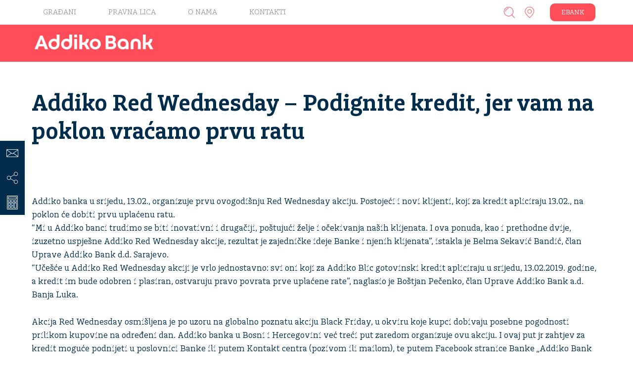

--- FILE ---
content_type: text/html; charset=UTF-8
request_url: https://www.addiko-rs.ba/addiko-red-wednesday-podignite-kredit-jer-vam-na-poklon-vracamo-prvu-ratu/
body_size: 9545
content:
<!doctype html><html lang="bs-BA" class="no-js" dir="ltr"><head><meta charset="UTF-8"><meta name='viewport' content='width=device-width, initial-scale=1, maximum-scale=2, user-scalable=yes'><meta name="author" content="Addiko Bank Banja Luka"><meta name="format-detection" content="telephone=no"><meta name="web_author" content="Srkileee, https://srkileee.com"><meta name="mobile-web-app-capable" content="yes"><meta name="theme-color" content="#ff4d5a"><meta name="msapplication-navbutton-color" content="#ff4d5a"><meta name="apple-mobile-web-app-capable" content="yes"><meta name="apple-mobile-web-app-status-bar-style" content="black-translucent"><link rel="profile" href="https://gmpg.org/xfn/11"><link rel="pingback" href="https://www.addiko-rs.ba/xmlrpc.php"><meta name='robots' content='index, follow, max-image-preview:large, max-snippet:-1, max-video-preview:-1'><title>Addiko Red Wednesday – Podignite kredit, jer vam na poklon vraćamo prvu ratu - Addiko Bank Banja Luka</title><meta name="description" content="Addiko banka u srijedu, 13.02., organizuje prvu ovogodišnju Red Wednesday akciju. Postojeći i novi klijenti, koji za kredit apliciraju..."><link rel="canonical" href="https://www.addiko-rs.ba/addiko-red-wednesday-podignite-kredit-jer-vam-na-poklon-vracamo-prvu-ratu/"><meta property="og:locale" content="bs_BA"><meta property="og:type" content="article"><meta property="og:title" content="Addiko Red Wednesday – Podignite kredit, jer vam na poklon vraćamo prvu ratu - Addiko Bank Banja Luka"><meta property="og:description" content="Addiko banka u srijedu, 13.02., organizuje prvu ovogodišnju Red Wednesday akciju. Postojeći i novi klijenti, koji za kredit apliciraju..."><meta property="og:url" content="https://www.addiko-rs.ba/addiko-red-wednesday-podignite-kredit-jer-vam-na-poklon-vracamo-prvu-ratu/"><meta property="og:site_name" content="Addiko Bank Banja Luka"><meta property="article:published_time" content="2019-02-11T11:29:33+00:00"><meta property="article:modified_time" content="2019-12-12T15:26:06+00:00"><meta name="author" content="Jack OTrades"><meta name="twitter:card" content="summary_large_image"><meta name="twitter:label1" content="Written by"><meta name="twitter:data1" content="Jack OTrades"><meta name="twitter:label2" content="Est. reading time"><meta name="twitter:data2" content="1 minuta"><script nonce="gdMu7h7gs2MXCkTshz43SuaXpwd2AGVs" type="application/ld+json" class="yoast-schema-graph">{"@context":"https://schema.org","@graph":[{"@type":"Article","@id":"https://www.addiko-rs.ba/addiko-red-wednesday-podignite-kredit-jer-vam-na-poklon-vracamo-prvu-ratu/#article","isPartOf":{"@id":"https://www.addiko-rs.ba/addiko-red-wednesday-podignite-kredit-jer-vam-na-poklon-vracamo-prvu-ratu/"},"author":{"name":"Jack OTrades","@id":"https://www.addiko-rs.ba/#/schema/person/44e839282c66afb63e58627b3052dcde"},"headline":"Addiko Red Wednesday – Podignite kredit, jer vam na poklon vraćamo prvu ratu","datePublished":"2019-02-11T11:29:33+00:00","dateModified":"2019-12-12T15:26:06+00:00","mainEntityOfPage":{"@id":"https://www.addiko-rs.ba/addiko-red-wednesday-podignite-kredit-jer-vam-na-poklon-vracamo-prvu-ratu/"},"wordCount":246,"articleSection":["Некатегоризовано"],"inLanguage":"bs-BA"},{"@type":"WebPage","@id":"https://www.addiko-rs.ba/addiko-red-wednesday-podignite-kredit-jer-vam-na-poklon-vracamo-prvu-ratu/","url":"https://www.addiko-rs.ba/addiko-red-wednesday-podignite-kredit-jer-vam-na-poklon-vracamo-prvu-ratu/","name":"Addiko Red Wednesday – Podignite kredit, jer vam na poklon vraćamo prvu ratu - Addiko Bank Banja Luka","isPartOf":{"@id":"https://www.addiko-rs.ba/#website"},"datePublished":"2019-02-11T11:29:33+00:00","dateModified":"2019-12-12T15:26:06+00:00","author":{"@id":"https://www.addiko-rs.ba/#/schema/person/44e839282c66afb63e58627b3052dcde"},"description":"Addiko banka u srijedu, 13.02., organizuje prvu ovogodišnju Red Wednesday akciju. Postojeći i novi klijenti, koji za kredit apliciraju...","breadcrumb":{"@id":"https://www.addiko-rs.ba/addiko-red-wednesday-podignite-kredit-jer-vam-na-poklon-vracamo-prvu-ratu/#breadcrumb"},"inLanguage":"bs-BA","potentialAction":[{"@type":"ReadAction","target":["https://www.addiko-rs.ba/addiko-red-wednesday-podignite-kredit-jer-vam-na-poklon-vracamo-prvu-ratu/"]}]},{"@type":"BreadcrumbList","@id":"https://www.addiko-rs.ba/addiko-red-wednesday-podignite-kredit-jer-vam-na-poklon-vracamo-prvu-ratu/#breadcrumb","itemListElement":[{"@type":"ListItem","position":1,"name":"Početna","item":"https://www.addiko-rs.ba/"},{"@type":"ListItem","position":2,"name":"Addiko Red Wednesday – Podignite kredit, jer vam na poklon vraćamo prvu ratu"}]},{"@type":"WebSite","@id":"https://www.addiko-rs.ba/#website","url":"https://www.addiko-rs.ba/","name":"Addiko Bank Banja Luka","description":"","potentialAction":[{"@type":"SearchAction","target":{"@type":"EntryPoint","urlTemplate":"https://www.addiko-rs.ba/?s={search_term_string}"},"query-input":{"@type":"PropertyValueSpecification","valueRequired":true,"valueName":"search_term_string"}}],"inLanguage":"bs-BA"},{"@type":"Person","@id":"https://www.addiko-rs.ba/#/schema/person/44e839282c66afb63e58627b3052dcde","name":"Jack OTrades","image":{"@type":"ImageObject","inLanguage":"bs-BA","@id":"https://www.addiko-rs.ba/#/schema/person/image/","url":"https://secure.gravatar.com/avatar/520af1cbd0bdf5d6dfefff73102206fa9425a6f49162133184e47fbc6e183dc7?s=96&d=wavatar&r=g","contentUrl":"https://secure.gravatar.com/avatar/520af1cbd0bdf5d6dfefff73102206fa9425a6f49162133184e47fbc6e183dc7?s=96&d=wavatar&r=g","caption":"Jack OTrades"},"sameAs":["http://newlookworld.com"]}]}</script><style id='wp-img-auto-sizes-contain-inline-css' type='text/css'>img:is([sizes=auto i],[sizes^="auto," i]){contain-intrinsic-size:3000px 1500px}/*# sourceURL=wp-img-auto-sizes-contain-inline-css */</style><style id='dominant-color-styles-inline-css' type='text/css'>img[data-dominant-color]:not(.has-transparency) { background-color: var(--dominant-color); }/*# sourceURL=dominant-color-styles-inline-css */</style><link rel='stylesheet' id='addiko-style-css' href='https://www.addiko-rs.ba/static/themes/addiko-rs/style.css?ver=2.0' type='text/css' media='all'><link rel='stylesheet' id='js_composer_front-css' href='https://www.addiko-rs.ba/static/plugins/js_composer/assets/css/js_composer.min.css?ver=8.6.1' type='text/css' media='all'><script nonce="gdMu7h7gs2MXCkTshz43SuaXpwd2AGVs" type="text/javascript" src="https://consent.trustarc.com/notice?domain=addiko4.com&amp;lang=ba&amp;country=ba&amp;c=teconsent&amp;js=nj&amp;noticeType=bb&amp;gtm=1" id="trustarc-js" async="async" data-wp-strategy="async"></script><script nonce="gdMu7h7gs2MXCkTshz43SuaXpwd2AGVs"></script><meta name="generator" content="auto-sizes 1.7.0"><meta name="generator" content="dominant-color-images 1.2.0"><meta name="generator" content="performance-lab 4.0.1; plugins: auto-sizes, dominant-color-images, performant-translations, webp-uploads"><meta name="generator" content="performant-translations 1.2.0"><meta name="generator" content="webp-uploads 2.6.1"><link rel='shortcut icon' sizes='196x196' href='https://www.addiko-rs.ba/static/themes/addiko-rs/images/icons/touch-icon.png'><link rel='apple-touch-icon' href='https://www.addiko-rs.ba/static/themes/addiko-rs/images/icons/touch-icon-iphone.png'><link rel='apple-touch-icon' sizes='76x76' href='https://www.addiko-rs.ba/static/themes/addiko-rs/images/icons/touch-icon-ipad.png'><link rel='apple-touch-icon' sizes='120x120' href='https://www.addiko-rs.ba/static/themes/addiko-rs/images/icons/touch-icon-iphone-retina.png'><link rel='apple-touch-icon' sizes='152x152' href='https://www.addiko-rs.ba/static/themes/addiko-rs/images/icons/touch-icon-ipad-retina.png'><link rel='apple-touch-startup-image' href='https://www.addiko-rs.ba/static/themes/addiko-rs/images/icons/startup.png'><link rel="alternate" href="https://www.addiko-rs.ba/addiko-red-wednesday-podignite-kredit-jer-vam-na-poklon-vracamo-prvu-ratu/" hreflang="sr-ba"><style type="text/css">.recentcomments a{display:inline !important;padding:0 !important;margin:0 !important;}</style><noscript><style> .wpb_animate_when_almost_visible { opacity: 1; }</style></noscript><script nonce="gdMu7h7gs2MXCkTshz43SuaXpwd2AGVs">(function(w,d,s,l,i){w[l]=w[l]||[];w[l].push({'gtm.start':new Date().getTime(),event:'gtm.js'});var f=d.getElementsByTagName(s)[0],j=d.createElement(s),dl=l!='dataLayer'?'&l='+l:'';j.async=true;j.src='https://www.googletagmanager.com/gtm.js?id='+i+dl;f.parentNode.insertBefore(j,f);})(window,document,'script','dataLayer','GTM-PK3JXT');</script><script nonce="gdMu7h7gs2MXCkTshz43SuaXpwd2AGVs" type="text/javascript"> !function(){ var src = "//c.webtrends-optimize.com/acs/accounts/f73dc5cb-e087-4fd2-88dd-48513e9d26e6/js/wt.js"; var timeout = 2000; // 2 seconds var css={add:function(c, id){if(c instanceof Array){c=c.join(' ')}var a=document.getElementsByTagName('head')[0],b=document.createElement('style');b.type='text/css';if(id){b.id=id;}if(b.styleSheet){b.styleSheet.cssText=c}else{b.appendChild(document.createTextNode(c))}a.appendChild(b)}, del:function(id){var el=document.getElementById(id); if(el){el.parentNode.removeChild(el)}}}; var cssid = 'wt_tagHide'; css.add('body { opacity: 0.000001 !important; }', cssid); var sc = document.createElement('script'); window.WT_ABORT = 0; sc.src = src; sc.onload = function(){ window.WT_ABORT = -1; css.del(cssid); }; sc.onerror = function(){ window.WT_ABORT = 1; css.del(cssid); }; document.getElementsByTagName('head')[0].appendChild(sc); setTimeout(function(){ if(window.WT_ABORT !== -1) window.WT_ABORT = 1; css.del(cssid); }, timeout); }(); </script><style id='global-styles-inline-css' type='text/css'>
:root{--wp--preset--aspect-ratio--square: 1;--wp--preset--aspect-ratio--4-3: 4/3;--wp--preset--aspect-ratio--3-4: 3/4;--wp--preset--aspect-ratio--3-2: 3/2;--wp--preset--aspect-ratio--2-3: 2/3;--wp--preset--aspect-ratio--16-9: 16/9;--wp--preset--aspect-ratio--9-16: 9/16;--wp--preset--color--black: #000000;--wp--preset--color--cyan-bluish-gray: #abb8c3;--wp--preset--color--white: #ffffff;--wp--preset--color--pale-pink: #f78da7;--wp--preset--color--vivid-red: #cf2e2e;--wp--preset--color--luminous-vivid-orange: #ff6900;--wp--preset--color--luminous-vivid-amber: #fcb900;--wp--preset--color--light-green-cyan: #7bdcb5;--wp--preset--color--vivid-green-cyan: #00d084;--wp--preset--color--pale-cyan-blue: #8ed1fc;--wp--preset--color--vivid-cyan-blue: #0693e3;--wp--preset--color--vivid-purple: #9b51e0;--wp--preset--gradient--vivid-cyan-blue-to-vivid-purple: linear-gradient(135deg,rgb(6,147,227) 0%,rgb(155,81,224) 100%);--wp--preset--gradient--light-green-cyan-to-vivid-green-cyan: linear-gradient(135deg,rgb(122,220,180) 0%,rgb(0,208,130) 100%);--wp--preset--gradient--luminous-vivid-amber-to-luminous-vivid-orange: linear-gradient(135deg,rgb(252,185,0) 0%,rgb(255,105,0) 100%);--wp--preset--gradient--luminous-vivid-orange-to-vivid-red: linear-gradient(135deg,rgb(255,105,0) 0%,rgb(207,46,46) 100%);--wp--preset--gradient--very-light-gray-to-cyan-bluish-gray: linear-gradient(135deg,rgb(238,238,238) 0%,rgb(169,184,195) 100%);--wp--preset--gradient--cool-to-warm-spectrum: linear-gradient(135deg,rgb(74,234,220) 0%,rgb(151,120,209) 20%,rgb(207,42,186) 40%,rgb(238,44,130) 60%,rgb(251,105,98) 80%,rgb(254,248,76) 100%);--wp--preset--gradient--blush-light-purple: linear-gradient(135deg,rgb(255,206,236) 0%,rgb(152,150,240) 100%);--wp--preset--gradient--blush-bordeaux: linear-gradient(135deg,rgb(254,205,165) 0%,rgb(254,45,45) 50%,rgb(107,0,62) 100%);--wp--preset--gradient--luminous-dusk: linear-gradient(135deg,rgb(255,203,112) 0%,rgb(199,81,192) 50%,rgb(65,88,208) 100%);--wp--preset--gradient--pale-ocean: linear-gradient(135deg,rgb(255,245,203) 0%,rgb(182,227,212) 50%,rgb(51,167,181) 100%);--wp--preset--gradient--electric-grass: linear-gradient(135deg,rgb(202,248,128) 0%,rgb(113,206,126) 100%);--wp--preset--gradient--midnight: linear-gradient(135deg,rgb(2,3,129) 0%,rgb(40,116,252) 100%);--wp--preset--font-size--small: 13px;--wp--preset--font-size--medium: 20px;--wp--preset--font-size--large: 36px;--wp--preset--font-size--x-large: 42px;--wp--preset--spacing--20: 0.44rem;--wp--preset--spacing--30: 0.67rem;--wp--preset--spacing--40: 1rem;--wp--preset--spacing--50: 1.5rem;--wp--preset--spacing--60: 2.25rem;--wp--preset--spacing--70: 3.38rem;--wp--preset--spacing--80: 5.06rem;--wp--preset--shadow--natural: 6px 6px 9px rgba(0, 0, 0, 0.2);--wp--preset--shadow--deep: 12px 12px 50px rgba(0, 0, 0, 0.4);--wp--preset--shadow--sharp: 6px 6px 0px rgba(0, 0, 0, 0.2);--wp--preset--shadow--outlined: 6px 6px 0px -3px rgb(255, 255, 255), 6px 6px rgb(0, 0, 0);--wp--preset--shadow--crisp: 6px 6px 0px rgb(0, 0, 0);}:where(.is-layout-flex){gap: 0.5em;}:where(.is-layout-grid){gap: 0.5em;}body .is-layout-flex{display: flex;}.is-layout-flex{flex-wrap: wrap;align-items: center;}.is-layout-flex > :is(*, div){margin: 0;}body .is-layout-grid{display: grid;}.is-layout-grid > :is(*, div){margin: 0;}:where(.wp-block-columns.is-layout-flex){gap: 2em;}:where(.wp-block-columns.is-layout-grid){gap: 2em;}:where(.wp-block-post-template.is-layout-flex){gap: 1.25em;}:where(.wp-block-post-template.is-layout-grid){gap: 1.25em;}.has-black-color{color: var(--wp--preset--color--black) !important;}.has-cyan-bluish-gray-color{color: var(--wp--preset--color--cyan-bluish-gray) !important;}.has-white-color{color: var(--wp--preset--color--white) !important;}.has-pale-pink-color{color: var(--wp--preset--color--pale-pink) !important;}.has-vivid-red-color{color: var(--wp--preset--color--vivid-red) !important;}.has-luminous-vivid-orange-color{color: var(--wp--preset--color--luminous-vivid-orange) !important;}.has-luminous-vivid-amber-color{color: var(--wp--preset--color--luminous-vivid-amber) !important;}.has-light-green-cyan-color{color: var(--wp--preset--color--light-green-cyan) !important;}.has-vivid-green-cyan-color{color: var(--wp--preset--color--vivid-green-cyan) !important;}.has-pale-cyan-blue-color{color: var(--wp--preset--color--pale-cyan-blue) !important;}.has-vivid-cyan-blue-color{color: var(--wp--preset--color--vivid-cyan-blue) !important;}.has-vivid-purple-color{color: var(--wp--preset--color--vivid-purple) !important;}.has-black-background-color{background-color: var(--wp--preset--color--black) !important;}.has-cyan-bluish-gray-background-color{background-color: var(--wp--preset--color--cyan-bluish-gray) !important;}.has-white-background-color{background-color: var(--wp--preset--color--white) !important;}.has-pale-pink-background-color{background-color: var(--wp--preset--color--pale-pink) !important;}.has-vivid-red-background-color{background-color: var(--wp--preset--color--vivid-red) !important;}.has-luminous-vivid-orange-background-color{background-color: var(--wp--preset--color--luminous-vivid-orange) !important;}.has-luminous-vivid-amber-background-color{background-color: var(--wp--preset--color--luminous-vivid-amber) !important;}.has-light-green-cyan-background-color{background-color: var(--wp--preset--color--light-green-cyan) !important;}.has-vivid-green-cyan-background-color{background-color: var(--wp--preset--color--vivid-green-cyan) !important;}.has-pale-cyan-blue-background-color{background-color: var(--wp--preset--color--pale-cyan-blue) !important;}.has-vivid-cyan-blue-background-color{background-color: var(--wp--preset--color--vivid-cyan-blue) !important;}.has-vivid-purple-background-color{background-color: var(--wp--preset--color--vivid-purple) !important;}.has-black-border-color{border-color: var(--wp--preset--color--black) !important;}.has-cyan-bluish-gray-border-color{border-color: var(--wp--preset--color--cyan-bluish-gray) !important;}.has-white-border-color{border-color: var(--wp--preset--color--white) !important;}.has-pale-pink-border-color{border-color: var(--wp--preset--color--pale-pink) !important;}.has-vivid-red-border-color{border-color: var(--wp--preset--color--vivid-red) !important;}.has-luminous-vivid-orange-border-color{border-color: var(--wp--preset--color--luminous-vivid-orange) !important;}.has-luminous-vivid-amber-border-color{border-color: var(--wp--preset--color--luminous-vivid-amber) !important;}.has-light-green-cyan-border-color{border-color: var(--wp--preset--color--light-green-cyan) !important;}.has-vivid-green-cyan-border-color{border-color: var(--wp--preset--color--vivid-green-cyan) !important;}.has-pale-cyan-blue-border-color{border-color: var(--wp--preset--color--pale-cyan-blue) !important;}.has-vivid-cyan-blue-border-color{border-color: var(--wp--preset--color--vivid-cyan-blue) !important;}.has-vivid-purple-border-color{border-color: var(--wp--preset--color--vivid-purple) !important;}.has-vivid-cyan-blue-to-vivid-purple-gradient-background{background: var(--wp--preset--gradient--vivid-cyan-blue-to-vivid-purple) !important;}.has-light-green-cyan-to-vivid-green-cyan-gradient-background{background: var(--wp--preset--gradient--light-green-cyan-to-vivid-green-cyan) !important;}.has-luminous-vivid-amber-to-luminous-vivid-orange-gradient-background{background: var(--wp--preset--gradient--luminous-vivid-amber-to-luminous-vivid-orange) !important;}.has-luminous-vivid-orange-to-vivid-red-gradient-background{background: var(--wp--preset--gradient--luminous-vivid-orange-to-vivid-red) !important;}.has-very-light-gray-to-cyan-bluish-gray-gradient-background{background: var(--wp--preset--gradient--very-light-gray-to-cyan-bluish-gray) !important;}.has-cool-to-warm-spectrum-gradient-background{background: var(--wp--preset--gradient--cool-to-warm-spectrum) !important;}.has-blush-light-purple-gradient-background{background: var(--wp--preset--gradient--blush-light-purple) !important;}.has-blush-bordeaux-gradient-background{background: var(--wp--preset--gradient--blush-bordeaux) !important;}.has-luminous-dusk-gradient-background{background: var(--wp--preset--gradient--luminous-dusk) !important;}.has-pale-ocean-gradient-background{background: var(--wp--preset--gradient--pale-ocean) !important;}.has-electric-grass-gradient-background{background: var(--wp--preset--gradient--electric-grass) !important;}.has-midnight-gradient-background{background: var(--wp--preset--gradient--midnight) !important;}.has-small-font-size{font-size: var(--wp--preset--font-size--small) !important;}.has-medium-font-size{font-size: var(--wp--preset--font-size--medium) !important;}.has-large-font-size{font-size: var(--wp--preset--font-size--large) !important;}.has-x-large-font-size{font-size: var(--wp--preset--font-size--x-large) !important;}
/*# sourceURL=global-styles-inline-css */
</style>
</head><body class="wp-singular post-template-default single single-post postid-6444 single-format-standard wp-theme-addiko-framework wp-child-theme-addiko-rs wpb-js-composer js-comp-ver-8.6.1 vc_responsive" itemscope="itemscope" itemtype="https://schema.org/Article"><noscript><iframe src="https://www.googletagmanager.com/ns.html?id=GTM-PK3JXT"height="0" width="0" style="display:none;visibility:hidden"></iframe></noscript><div id="page" class="site "><header class="site-header" itemscope itemtype="http://schema.org/Organization"><div class="top-bar"><div class="wrapper"><nav class="top-menu"><div class="menu-gornji-meni-container"><ul id="menu-gornji-meni" class="top-menu-list"><li id="menu-item-46" class="menu-item menu-item-type-post_type menu-item-object-page menu-item-home menu-item-46"><a href="https://www.addiko-rs.ba/">Građani</a></li><li id="menu-item-45" class="menu-item menu-item-type-post_type menu-item-object-page menu-item-45"><a href="https://www.addiko-rs.ba/pravna-lica/">Pravna lica</a></li><li id="menu-item-44" class="menu-item menu-item-type-post_type menu-item-object-page menu-item-44"><a href="https://www.addiko-rs.ba/o-nama/">O nama</a></li><li id="menu-item-12473" class="menu-item menu-item-type-post_type menu-item-object-page menu-item-12473"><a href="https://www.addiko-rs.ba/poslovne-jedinice-kontakti/">KONTAKTI</a></li></ul></div></nav><div class="top-rest"><ul><li class="addiko-search-button">Search</li><li class="addiko-marker-button"><a href="https://www.addiko-rs.ba/mapa-poslovnica/" title="Addiko ekspoziture i bankomati">Addiko ekspoziture i bankomati</a></li><li class="e-banking-link"><a href="https://www.addiko-rs.ba/addiko-ebank-internet-bankarstvo/" title="Addiko EBank">EBANK</a></li></ul><script nonce="gdMu7h7gs2MXCkTshz43SuaXpwd2AGVs"> document.querySelector('a[href="https://www.addiko-rs.ba/addiko-ebank-internet-bankarstvo/"]').addEventListener('click', function(event) { event.preventDefault(); // Sprečava da se odmah otvori link window.dataLayer = window.dataLayer || []; window.dataLayer.push({ 'event': 'login', 'method': 'click' }); // Sada nakon što smo poslali podatke u dataLayer, otvaramo link window.location.href = "https://www.addiko-rs.ba/addiko-ebank-internet-bankarstvo/"; }); </script></div></div></div><div class="wrapper"><div class="site-logo"><a href="https://www.addiko-rs.ba/" title="Addiko Bank Banja Luka" rel="home"><img src="https://www.addiko-rs.ba/static/themes/addiko-rs/images/logo.png" width="240" height="30" alt="Addiko Bank Banja Luka" itemprop="image"></a></div><div class="site-title" itemprop="name"><strong>Addiko Bank Banja Luka</strong></div><div class="site-description" itemprop="description"><em></em> &bull;Addiko Red Wednesday – Podignite kredit, jer vam na poklon vraćamo prvu ratu</div><div class="addiko-responsive-menu-button"></div></div></header><div class="search-box"><div class="wrapper"><div class="search-box-logo"><a href="https://www.addiko-rs.ba/" title="Addiko Bank Banja Luka" rel="home"><img src="https://www.addiko-rs.ba/static/themes/addiko-rs/images/logo-red.png" width="240" height="30" alt="Addiko Bank Banja Luka" itemprop="image"></a></div><button type="button" class="search-box-close">&times;</button><form method="get" class="search-box-form" action="https://www.addiko-rs.ba/"><label for="addiko-search-input"></label><input type="search" name="s" id="addiko-search-input" class="addiko-input-field search-box-input" placeholder="Pretražite sajt" value=""></form></div></div><main id="content" class="main main-post"><div id="primary" class="main-post-primary"><article id="post-6444" class="hentry article-post"><header class="entry-header article-post-header "><div class="wrapper"><h1 class="entry-title article-post-title" itemprop="name">Addiko Red Wednesday – Podignite kredit, jer vam na poklon vraćamo prvu ratu</h1></div></header><div class="entry-content article-post-content" itemprop="articleBody"><div class="wrapper"><div class="wpb-content-wrapper"><div class="vc_row wpb_row vc_row-fluid"><div class="wpb_column vc_column_container vc_col-sm-12"><div class="vc_column-inner"><div class="wpb_wrapper"><div class="wpb_text_column wpb_content_element"><div class="wpb_wrapper"><p>Addiko banka u srijedu, 13.02., organizuje prvu ovogodišnju Red Wednesday akciju. Postojeći i novi klijenti, koji za kredit apliciraju 13.02., na poklon će dobiti prvu uplaćenu ratu.<br>&#8220;Mi u Addiko banci trudimo se biti inovativni i drugačiji, poštujući želje i očekivanja naših klijenata. I ova ponuda, kao i prethodne dvije, izuzetno uspješne Addiko Red Wednesday akcije, rezultat je zajedničke ideje Banke i njenih klijenata&#8221;, istakla je Belma Sekavić Bandić, član Uprave Addiko Bank d.d. Sarajevo.<br>&#8220;Učešće u Addiko Red Wednesday akciji je vrlo jednostavno: svi oni koji za Addiko Blic gotovinski kredit apliciraju u srijedu, 13.02.2019. godine, a kredit im bude odobren i plasiran, ostvaruju pravo povrata prve uplaćene rate&#8221;, naglasio je Boštjan Pečenko, član Uprave Addiko Bank a.d. Banja Luka.</p><p>Akcija Red Wednesday osmišljena je po uzoru na globalno poznatu akciju Black Friday, u okviru koje kupci dobivaju posebne pogodnosti prilikom kupovine na određeni dan. Addiko banka u Bosni i Hercegovini već treći put zaredom organizuje ovu akciju. I ovaj put jr zahtjev za kredit moguće podnijeti u poslovnici Banke ili putem Kontakt centra (pozivom ili mailom), te putem Facebook stranice Banke „Addiko Bank BiH“.</p></div></div></div></div></div></div><div class="vc_row wpb_row vc_row-fluid"><div class="wpb_column vc_column_container vc_col-sm-12"><div class="vc_column-inner"><div class="wpb_wrapper"><div class="wpb_single_image wpb_content_element vc_align_left wpb_content_element"><figure class="wpb_wrapper vc_figure"><div class="vc_single_image-wrapper vc_box_border_grey"><img fetchpriority="high" decoding="async" width="500" height="375" src="https://www.addiko-rs.ba/static/uploads/Addiko-Red-Wednesday_kreativno-rjesenje-koje-prati-kampanju-500x375.jpg" class="vc_single_image-img attachment-medium" alt="Addiko 201808 14818 Red Wednesday 2 Atm 800x600 Bih" title="Addiko 201808 14818 Red Wednesday 2 Atm 800x600 Bih" srcset="https://www.addiko-rs.ba/static/uploads/Addiko-Red-Wednesday_kreativno-rjesenje-koje-prati-kampanju-500x375.jpg 500w, https://www.addiko-rs.ba/static/uploads/Addiko-Red-Wednesday_kreativno-rjesenje-koje-prati-kampanju-768x576.jpg 768w, https://www.addiko-rs.ba/static/uploads/Addiko-Red-Wednesday_kreativno-rjesenje-koje-prati-kampanju.jpg 800w" sizes="(max-width: 500px) 100vw, 500px"></div></figure></div></div></div></div></div></div></div></div><footer class="entry-meta article-post-footer"><div class="wrapper"><div class="addiko-page-meta"></div></div></footer></article></div></main><footer class="site-footer site-info"><div class="bottom-breadcrumbs"><div class="wrapper"><div class="bottom-breadcrumbs-block breadcrumbs"></div><div class="bottom-breadcrumbs-block to-top"><a rel="nofollow" href="javascript:void(0);" class="gotop" title="Return To Top">Return To Top</a></div></div></div><div class="wrapper"><div class="footer-block"><h4>Generalne informacije</h4><ul class='xoxo blogroll'><li><a href="https://www.addiko-rs.ba/naknade-za-usluge-u-poslovanju-sa-gradanima/" title="Naknade za usluge u poslovanju sa građanima">Naknade u poslovanju sa građanima</a></li><li><a href="https://www.addiko-rs.ba/o-nama/osnovni-podaci/opsti-uslovi-poslovanja/" title="Opšti uslovi poslovanja">Opšti uslovi poslovanja</a></li><li><a href="https://www.addiko-rs.ba/gradjani/racuni/kursna-lista/" title="Kursna lista">Kursna lista</a></li><li><a href="https://www.addiko-rs.ba/o-nama/osnovni-podaci/poslovne-jedinice/" title="Poslovnice ">Poslovnice</a></li><li><a href="https://www.addiko-rs.ba/gradjani/digitalno-bankarstvo-ostale-usluge/kontakt-centar/" title="Kontakt centar">Kontakt centar</a></li><li><a href="https://www.addiko-rs.ba/prodaja-nekretnina/" title="Addiko nekretnine" target="_blank">Addiko nekretnine</a></li><li><a href="https://www.addiko-rs.ba/informacije-o-obradi-licnih-podataka/" title="Opšte informacije o zaštiti ličnih podataka">Opšte informacije o zaštiti ličnih podataka</a></li><li><a href="https://www.addiko-rs.ba/uslovi-koriscenja/" title="Uslovi korišćenja">Uslovi korišćenja</a></li><li><a href="https://www.addiko-rs.ba/o-nama/osnovni-podaci/popis-bankomata/" title="Popis bankomata">Bankomati</a></li><li><a href="https://www.addiko-rs.ba/static/uploads/Vazne-informacije-o-mogucim-kasnjenjima-u-obradi-medjunarodnih-placanja-13.07.2022.pdf">Važne informacije o mogućim kašnjenjima u obradi međunarodnih plaćanja</a></li></ul></div><div class="footer-block"></div><div class="footer-block"><h4>Addiko grupa</h4><ul class='xoxo blogroll'><li><a href="https://www.addiko.si/" title="Slovenija">Slovenija</a></li><li><a href="https://www.addiko.hr/" title="Hrvatska">Hrvatska</a></li><li><a href="https://www.addiko.ba/" title="Bosna i Hercegovina">Bosna i Hercegovina</a></li><li><a href="https://www.addiko.rs/" title="Srbija">Srbija</a></li><li><a href="https://www.addiko.me/" title="Crna Gora">Crna Gora</a></li></ul></div></div><div class="footer-menu"><div class="wrapper"><div class="footer-menu-block right-float"><nav class="help-menu"><div class="menu-pomocni-meni-container"><ul id="menu-pomocni-meni" class="footer-menu-list"><li id="menu-item-11215" class="menu-item menu-item-type-post_type menu-item-object-page menu-item-11215"><a href="https://www.addiko-rs.ba/informacije-o-obradi-licnih-podataka/">Zaštita podataka</a></li><li id="menu-item-4079" class="menu-item menu-item-type-post_type menu-item-object-page menu-item-privacy-policy menu-item-4079"><a rel="privacy-policy" href="https://www.addiko-rs.ba/uslovi-koriscenja/">Uslovi korišćenja</a></li><li id="menu-item-4384" class="menu-item menu-item-type-post_type menu-item-object-page menu-item-4384"><a href="https://www.addiko-rs.ba/sitemap/">Mapa sajta</a></li></ul></div></nav><div id="teconsent">Postavke kolačića</div><div id="consent_blackbar"></div></div><div class="footer-menu-block left-float"><div class="social-networks"><ul><li class="facebook"><a class="facebook-icon" title="Facebook" href="https://www.facebook.com/addikors.ba/" target="_blank">Facebook</a></li><li class="instagram"><a class="instagram-icon" title="Instagram" href="https://www.instagram.com/addikobank_banjaluka/" target="_blank">Instagram</a></li><li class="linkedin"><a class="linkedin-icon" title="LinkedIn" href="https://ba.linkedin.com/company/addiko-bank-banja-luka" target="_blank">LinkedIn</a></li><li class="youtube"><a class="youtube-icon" title="Youtube" href="https://www.youtube.com/channel/UC3NNrDHcYO0lHvGYm7FNUkw" target="_blank">YouTube</a></li><li class="viber"><a class="viber-icon" title="Viber" href="https://ebank.addiko-rs.ba/chatbankingRS.html" target="_blank">Viber</a></li></ul></div></div></div></div><div id="copyright">Copyright&copy; 2026,Addiko Bank Banja Luka.All rights reserved.</div></footer><div class="addiko-float-menu"><ul><li class="contact-center"><a class="contact-center-icon" title="Kontakt centar" href="https://www.addiko-rs.ba/email-form/">Kontakt centar</a></li><li class="sharing"><ul><li><a href="https://www.facebook.com/sharer/sharer.php?u=https://www.addiko-rs.ba/addiko-red-wednesday-podignite-kredit-jer-vam-na-poklon-vracamo-prvu-ratu/" class="share-button share-facebook share-button-processed" title="Facebook">Facebook</a></li><li><a href="https://twitter.com/share?text=Addiko Red Wednesday – Podignite kredit, jer vam na poklon vraćamo prvu ratu&amp;url=https://www.addiko-rs.ba/addiko-red-wednesday-podignite-kredit-jer-vam-na-poklon-vracamo-prvu-ratu/" class="share-button share-twitter share-button-processed" title="Twitter">Twitter</a></li><li><a href="https://www.linkedin.com/shareArticle?title=Addiko Red Wednesday – Podignite kredit, jer vam na poklon vraćamo prvu ratu&amp;url=https://www.addiko-rs.ba/addiko-red-wednesday-podignite-kredit-jer-vam-na-poklon-vracamo-prvu-ratu/&amp;mini=true" class="share-button share-linkedin share-button-processed" title="LinkedIn">LinkedIn</a></li></ul></li><li class="calculator"><a class="calculator-icon" title="Kreditni kalkulator" href="https://www.addiko-rs.ba/gradjani/krediti/kreditni-kalkulator/">Kreditni kalkulator</a></li></ul></div><div class="addiko-responsive"><div class="addiko-responsive-menu"><h4 class="responsive-block-title">Addiko Bank Banja Luka</h4><div class="menu-mobilni-meni-container"><ul id="menu-mobilni-meni" class="responsive-menu-list"><li id="menu-item-4546" class="menu-item menu-item-type-post_type menu-item-object-page menu-item-home menu-item-has-children menu-item-4546"><a href="https://www.addiko-rs.ba/">Građani</a><ul class="sub-menu"><li id="menu-item-8400" class="menu-item menu-item-type-post_type menu-item-object-page menu-item-8400"><a href="https://www.addiko-rs.ba/gradjani/racuni/predjite-u-addiko/">Pređite u Addiko</a></li><li id="menu-item-4557" class="menu-item menu-item-type-post_type menu-item-object-page menu-item-4557"><a href="https://www.addiko-rs.ba/gradjani/racuni/trajni-nalog/">Trajni nalog</a></li><li id="menu-item-4828" class="menu-item menu-item-type-post_type menu-item-object-page menu-item-has-children menu-item-4828"><a href="https://www.addiko-rs.ba/gradjani/racuni/addiko-paketi/">Addiko paketi</a><ul class="sub-menu"><li id="menu-item-4829" class="menu-item menu-item-type-post_type menu-item-object-page menu-item-4829"><a href="https://www.addiko-rs.ba/gradjani/racuni/addiko-paketi/addiko-paket-zlatni/">Addiko paket Zlatni</a></li><li id="menu-item-4830" class="menu-item menu-item-type-post_type menu-item-object-page menu-item-4830"><a href="https://www.addiko-rs.ba/gradjani/racuni/addiko-paketi/addiko-paket-srebrni/">Addiko paket Srebrni</a></li><li id="menu-item-4831" class="menu-item menu-item-type-post_type menu-item-object-page menu-item-4831"><a href="https://www.addiko-rs.ba/gradjani/racuni/addiko-paketi/addiko-paket-start/">Addiko paket Start</a></li><li id="menu-item-5705" class="menu-item menu-item-type-post_type menu-item-object-page menu-item-5705"><a href="https://www.addiko-rs.ba/gradjani/racuni/addiko-paketi/addiko-paketi-za-studente/">Addiko paketi za studente</a></li></ul></li><li id="menu-item-4559" class="menu-item menu-item-type-post_type menu-item-object-page menu-item-4559"><a href="https://www.addiko-rs.ba/gradjani/racuni/placanja/">Plaćanja</a></li><li id="menu-item-4560" class="menu-item menu-item-type-post_type menu-item-object-page menu-item-4560"><a href="https://www.addiko-rs.ba/gradjani/racuni/kursna-lista/">Kursna lista</a></li><li id="menu-item-4550" class="menu-item menu-item-type-custom menu-item-object-custom menu-item-has-children menu-item-4550"><a href="#">Krediti</a><ul class="sub-menu"><li id="menu-item-12282" class="menu-item menu-item-type-post_type menu-item-object-page menu-item-12282"><a href="https://www.addiko-rs.ba/addiko-peugeot-finansiranje/">Addiko PEUGEOT finansiranje</a></li><li id="menu-item-12300" class="menu-item menu-item-type-post_type menu-item-object-page menu-item-12300"><a href="https://www.addiko-rs.ba/gradjani/krediti/addiko-partner-kredit/">Addiko PARTNER kredit</a></li><li id="menu-item-4562" class="menu-item menu-item-type-post_type menu-item-object-page menu-item-4562"><a href="https://www.addiko-rs.ba/gradjani/krediti/blic-gotovinski-kredit/">GOTOVINSKI KREDITI</a></li><li id="menu-item-10222" class="menu-item menu-item-type-post_type menu-item-object-page menu-item-10222"><a href="https://www.addiko-rs.ba/addiko-gotovinski-krediti-za-penzionere/">Kredit za penzionere</a></li><li id="menu-item-10089" class="menu-item menu-item-type-post_type menu-item-object-page menu-item-10089"><a href="https://www.addiko-rs.ba/gradjani/krediti/addiko-mkredit/">Addiko mKredit</a></li><li id="menu-item-6246" class="menu-item menu-item-type-post_type menu-item-object-page menu-item-6246"><a href="https://www.addiko-rs.ba/gradjani/krediti/kreditni-kalkulator/">Kreditni kalkulator</a></li><li id="menu-item-4566" class="menu-item menu-item-type-post_type menu-item-object-page menu-item-has-children menu-item-4566"><a href="https://www.addiko-rs.ba/gradjani/krediti/vazne-informacije/">Važne informacije</a><ul class="sub-menu"><li id="menu-item-4567" class="menu-item menu-item-type-post_type menu-item-object-page menu-item-4567"><a href="https://www.addiko-rs.ba/gradjani/krediti/vazne-informacije/informisanje-stanju-kreditnog-zaduzenja/">Informisanje o stanju kreditnog zaduženja</a></li></ul></li></ul></li><li id="menu-item-4551" class="menu-item menu-item-type-custom menu-item-object-custom menu-item-has-children menu-item-4551"><a href="#">Štednja</a><ul class="sub-menu"><li id="menu-item-4568" class="menu-item menu-item-type-post_type menu-item-object-page menu-item-4568"><a href="https://www.addiko-rs.ba/gradjani/stednja/addiko-junior-stednja/">Addiko Junior štednja</a></li><li id="menu-item-4569" class="menu-item menu-item-type-post_type menu-item-object-page menu-item-4569"><a href="https://www.addiko-rs.ba/gradjani/stednja/stednja-po-videnju/">Štednja po viđenju</a></li><li id="menu-item-4570" class="menu-item menu-item-type-post_type menu-item-object-page menu-item-4570"><a href="https://www.addiko-rs.ba/gradjani/stednja/orocena-stednja/">Oročena štednja</a></li><li id="menu-item-4571" class="menu-item menu-item-type-post_type menu-item-object-page menu-item-4571"><a href="https://www.addiko-rs.ba/gradjani/stednja/addiko-stednja-sa-premijom/">Addiko štednja sa premijom</a></li><li id="menu-item-4572" class="menu-item menu-item-type-post_type menu-item-object-page menu-item-4572"><a href="https://www.addiko-rs.ba/gradjani/stednja/rentna-stednja/">Rentna štednja</a></li><li id="menu-item-10616" class="menu-item menu-item-type-post_type menu-item-object-page menu-item-10616"><a href="https://www.addiko-rs.ba/gradjani/stednja/obavjestenje-za-klijente-korisnike-depozitnog-proizvoda/">Obavještenje za klijente – korisnike depozitnog proizvoda</a></li></ul></li><li id="menu-item-4552" class="menu-item menu-item-type-custom menu-item-object-custom menu-item-has-children menu-item-4552"><a href="#">Kartice</a><ul class="sub-menu"><li id="menu-item-12073" class="menu-item menu-item-type-custom menu-item-object-custom menu-item-12073"><a href="https://kartica.addiko-rs.ba/webkartica/naslovna">Zahtjev za Mastercard 3u1 karticu</a></li><li id="menu-item-5472" class="menu-item menu-item-type-post_type menu-item-object-page menu-item-5472"><a href="https://www.addiko-rs.ba/gradjani/kartice/addiko-debit-mastercard-kartica/">Addiko Debit Mastercard kartica</a></li><li id="menu-item-14207" class="menu-item menu-item-type-post_type menu-item-object-page menu-item-14207"><a href="https://www.addiko-rs.ba/google-pay/">Google Pay</a></li><li id="menu-item-14536" class="menu-item menu-item-type-post_type menu-item-object-page menu-item-14536"><a href="https://www.addiko-rs.ba/apple-pay/">Apple pay</a></li><li id="menu-item-11137" class="menu-item menu-item-type-post_type menu-item-object-page menu-item-11137"><a href="https://www.addiko-rs.ba/gradjani/kartice/addiko-mastercard-kreditna-kartica/">POSEBNA PONUDA – Addiko Mastercard 3u1 kreditna kartica</a></li><li id="menu-item-10255" class="menu-item menu-item-type-post_type menu-item-object-page menu-item-10255"><a href="https://www.addiko-rs.ba/addiko-mastercard-prepaid-dopunjiva-kartica/">Addiko Mastercard Prepaid dopunjiva kartica</a></li><li id="menu-item-5537" class="menu-item menu-item-type-post_type menu-item-object-page menu-item-5537"><a href="https://www.addiko-rs.ba/addiko-sigurna-internet-kupovina/">Addiko sigurna internet kupovina</a></li><li id="menu-item-4577" class="menu-item menu-item-type-post_type menu-item-object-page menu-item-4577"><a href="https://www.addiko-rs.ba/gradjani/kartice/cuvanje-koriscenje-kartica/">Čuvanje i korišćenje kartica</a></li></ul></li><li id="menu-item-4553" class="menu-item menu-item-type-custom menu-item-object-custom menu-item-has-children menu-item-4553"><a href="https://www.addiko-rs.ba/digitalno-bankarstvo-i-ostale-usluge/">Digitalno bankarstvo i ostale usluge</a><ul class="sub-menu"><li id="menu-item-4578" class="menu-item menu-item-type-post_type menu-item-object-page menu-item-4578"><a href="https://www.addiko-rs.ba/gradjani/digitalno-bankarstvo-ostale-usluge/addiko-mobile/">Addiko Mobile</a></li><li id="menu-item-10086" class="menu-item menu-item-type-post_type menu-item-object-page menu-item-10086"><a href="https://www.addiko-rs.ba/gradjani/krediti/addiko-mkredit/">Addiko mKredit</a></li><li id="menu-item-4579" class="menu-item menu-item-type-post_type menu-item-object-page menu-item-4579"><a href="https://www.addiko-rs.ba/gradjani/digitalno-bankarstvo-ostale-usluge/addiko-ebank/">Addiko EBank</a></li><li id="menu-item-4581" class="menu-item menu-item-type-post_type menu-item-object-page menu-item-4581"><a href="https://www.addiko-rs.ba/pravna-lica/e-bank-druge-usluge/addikosms/">AddikoSMS</a></li><li id="menu-item-6978" class="menu-item menu-item-type-post_type menu-item-object-page menu-item-6978"><a href="https://www.addiko-rs.ba/gradjani/digitalno-bankarstvo-ostale-usluge/mjenjacnica/">Mjenjačnica</a></li><li id="menu-item-4585" class="menu-item menu-item-type-post_type menu-item-object-page menu-item-4585"><a href="https://www.addiko-rs.ba/gradjani/digitalno-bankarstvo-ostale-usluge/cesto-postavljanja-pitanja/">Često postavljana pitanja</a></li><li id="menu-item-13556" class="menu-item menu-item-type-post_type menu-item-object-page menu-item-13556"><a href="https://www.addiko-rs.ba/uplatno-isplatni-bankomati/">Zona 24/7 – uplatno-isplatni bankomati</a></li></ul></li><li id="menu-item-13335" class="menu-item menu-item-type-post_type menu-item-object-page menu-item-has-children menu-item-13335"><a href="https://www.addiko-rs.ba/addiko-peugeot-finansiranje/">Addiko peugeot finansiranje</a><ul class="sub-menu"><li id="menu-item-13336" class="menu-item menu-item-type-post_type menu-item-object-page menu-item-13336"><a href="https://www.addiko-rs.ba/verano-motors/">Verano Motors</a></li><li id="menu-item-13338" class="menu-item menu-item-type-post_type menu-item-object-page menu-item-13338"><a href="https://www.addiko-rs.ba/auto-in/">Auto IN</a></li><li id="menu-item-13337" class="menu-item menu-item-type-post_type menu-item-object-page menu-item-13337"><a href="https://www.addiko-rs.ba/novoprom/">Novoprom</a></li></ul></li></ul></li><li id="menu-item-4547" class="menu-item menu-item-type-post_type menu-item-object-page menu-item-has-children menu-item-4547"><a href="https://www.addiko-rs.ba/pravna-lica/">Pravna lica</a><ul class="sub-menu"><li id="menu-item-4587" class="menu-item menu-item-type-custom menu-item-object-custom menu-item-has-children menu-item-4587"><a href="#">Računi</a><ul class="sub-menu"><li id="menu-item-4593" class="menu-item menu-item-type-post_type menu-item-object-page menu-item-4593"><a href="https://www.addiko-rs.ba/pravna-lica/racuni/standard-klijenti/">Standard klijenti</a></li><li id="menu-item-4594" class="menu-item menu-item-type-post_type menu-item-object-page menu-item-4594"><a href="https://www.addiko-rs.ba/pravna-lica/racuni/otvaranje-vodenje-racuna-velika-preduzeca/">Otvaranje i vođenje računa za velika preduzeća</a></li><li id="menu-item-4595" class="menu-item menu-item-type-post_type menu-item-object-page menu-item-4595"><a href="https://www.addiko-rs.ba/pravna-lica/racuni/otvaranje-vodenje-racuna-mala-srednja-preduzeca/">Otvaranje i vođenje računa za mala i srednja preduzeća</a></li><li id="menu-item-4596" class="menu-item menu-item-type-post_type menu-item-object-page menu-item-4596"><a href="https://www.addiko-rs.ba/pravna-lica/racuni/placanja-u-zemlji/">Plaćanja u zemlji</a></li><li id="menu-item-4597" class="menu-item menu-item-type-post_type menu-item-object-page menu-item-4597"><a href="https://www.addiko-rs.ba/pravna-lica/racuni/medunarodna-placanja/">Međunarodna plaćanja</a></li><li id="menu-item-6763" class="menu-item menu-item-type-post_type menu-item-object-page menu-item-6763"><a href="https://www.addiko-rs.ba/pravna-lica/racuni/naknade/">Naknade</a></li></ul></li><li id="menu-item-4588" class="menu-item menu-item-type-custom menu-item-object-custom menu-item-has-children menu-item-4588"><a href="#">Finansiranje</a><ul class="sub-menu"><li id="menu-item-4600" class="menu-item menu-item-type-post_type menu-item-object-page menu-item-4600"><a href="https://www.addiko-rs.ba/pravna-lica/finansiranje/dugorocni-krediti/">Dugoročni krediti</a></li><li id="menu-item-4601" class="menu-item menu-item-type-post_type menu-item-object-page menu-item-4601"><a href="https://www.addiko-rs.ba/pravna-lica/finansiranje/kratkorocni-krediti/">Kratkoročni krediti</a></li><li id="menu-item-4602" class="menu-item menu-item-type-post_type menu-item-object-page menu-item-4602"><a href="https://www.addiko-rs.ba/pravna-lica/finansiranje/okvir-finansijsko-pracenje/">Okvir za finansijsko praćenje</a></li><li id="menu-item-4603" class="menu-item menu-item-type-post_type menu-item-object-page menu-item-4603"><a href="https://www.addiko-rs.ba/pravna-lica/finansiranje/dokumentarno-poslovanje/">Dokumentarno poslovanje</a></li><li id="menu-item-10154" class="menu-item menu-item-type-post_type menu-item-object-page menu-item-10154"><a href="https://www.addiko-rs.ba/addiko-digitalna-platforma-za-odobrenje-kredita-za-pravna-lica/">Addiko digitalna platforma za odobrenje kredita za pravna lica</a></li></ul></li><li id="menu-item-4599" class="menu-item menu-item-type-post_type menu-item-object-page menu-item-4599"><a href="https://www.addiko-rs.ba/pravna-lica/depoziti/">Depoziti</a></li><li id="menu-item-4590" class="menu-item menu-item-type-custom menu-item-object-custom menu-item-has-children menu-item-4590"><a href="#">Kartice</a><ul class="sub-menu"><li id="menu-item-6842" class="menu-item menu-item-type-post_type menu-item-object-page menu-item-6842"><a href="https://www.addiko-rs.ba/pravna-lica/kartice/addiko-business-debit-mastercard/">Addiko Business Debit Mastercard®</a></li><li id="menu-item-14208" class="menu-item menu-item-type-post_type menu-item-object-page menu-item-14208"><a href="https://www.addiko-rs.ba/pravna-lica/google-pay/">Google Pay</a></li><li id="menu-item-14537" class="menu-item menu-item-type-post_type menu-item-object-page menu-item-14537"><a href="https://www.addiko-rs.ba/pravna-lica/apple-pay/">Apple pay</a></li><li id="menu-item-9962" class="menu-item menu-item-type-post_type menu-item-object-page menu-item-9962"><a href="https://www.addiko-rs.ba/prednosti-za-korisnike-addiko-business-mastercardplatnih-kartica/">Prednosti za korisnike Addiko Business Mastercard®platnih kartica</a></li></ul></li><li id="menu-item-4591" class="menu-item menu-item-type-custom menu-item-object-custom menu-item-4591"><a href="https://www.addiko-rs.ba/pravna-lica/e-bank-druge-usluge/addiko-business-ebank/">Online i druge usluge</a></li><li id="menu-item-11859" class="menu-item menu-item-type-post_type menu-item-object-page menu-item-11859"><a href="https://www.addiko-rs.ba/pravna-lica/addiko-business-mobile/">Addiko Business Mobile</a></li><li id="menu-item-4592" class="menu-item menu-item-type-custom menu-item-object-custom menu-item-4592"><a href="https://www.addiko-rs.ba/pravna-lica/riznica/terminska-kupoprodaja-deviza/">Riznica</a></li><li id="menu-item-10153" class="menu-item menu-item-type-post_type menu-item-object-page menu-item-10153"><a href="https://www.addiko-rs.ba/addiko-digitalna-platforma-za-odobrenje-kredita-za-pravna-lica/">Addiko digitalna platforma za odobrenje kredita za pravna lica</a></li><li id="menu-item-10906" class="menu-item menu-item-type-post_type menu-item-object-page menu-item-10906"><a href="https://www.addiko-rs.ba/pravna-lica/addiko-sme-akademija/">Addiko SME Akademija</a></li></ul></li><li id="menu-item-4548" class="menu-item menu-item-type-post_type menu-item-object-page menu-item-has-children menu-item-4548"><a href="https://www.addiko-rs.ba/o-nama/">O nama</a><ul class="sub-menu"><li id="menu-item-4604" class="menu-item menu-item-type-custom menu-item-object-custom menu-item-has-children menu-item-4604"><a href="#">Osnovni podaci</a><ul class="sub-menu"><li id="menu-item-4609" class="menu-item menu-item-type-post_type menu-item-object-page menu-item-4609"><a href="https://www.addiko-rs.ba/o-nama/osnovni-podaci/upoznajte-nas/">Upoznajte nas</a></li><li id="menu-item-4610" class="menu-item menu-item-type-post_type menu-item-object-page menu-item-4610"><a href="https://www.addiko-rs.ba/o-nama/osnovni-podaci/uprava/">Uprava</a></li><li id="menu-item-4616" class="menu-item menu-item-type-post_type menu-item-object-page menu-item-has-children menu-item-4616"><a href="https://www.addiko-rs.ba/o-nama/osnovni-podaci/o-banci/">O banci</a><ul class="sub-menu"><li id="menu-item-4617" class="menu-item menu-item-type-post_type menu-item-object-page menu-item-4617"><a href="https://www.addiko-rs.ba/o-nama/osnovni-podaci/o-banci/informacije-za-akcionare/">Informacije za akcionare</a></li></ul></li><li id="menu-item-4615" class="menu-item menu-item-type-post_type menu-item-object-page menu-item-4615"><a href="https://www.addiko-rs.ba/o-nama/osnovni-podaci/finansijski-izvjestaji/">Finansijski izvještaji</a></li><li id="menu-item-4611" class="menu-item menu-item-type-post_type menu-item-object-page menu-item-4611"><a href="https://www.addiko-rs.ba/o-nama/osnovni-podaci/vizija-i-misija/">Addiko vrijednosti</a></li><li id="menu-item-5527" class="menu-item menu-item-type-post_type menu-item-object-page menu-item-5527"><a href="https://www.addiko-rs.ba/informacije-o-obradi-licnih-podataka/">Informacije o obradi ličnih podataka</a></li><li id="menu-item-4618" class="menu-item menu-item-type-post_type menu-item-object-page menu-item-4618"><a href="https://www.addiko-rs.ba/o-nama/osnovni-podaci/poslovne-jedinice/">Poslovne jedinice</a></li><li id="menu-item-4619" class="menu-item menu-item-type-post_type menu-item-object-page menu-item-4619"><a href="https://www.addiko-rs.ba/o-nama/osnovni-podaci/fatca-status/">FATCA status</a></li><li id="menu-item-4620" class="menu-item menu-item-type-post_type menu-item-object-page menu-item-4620"><a href="https://www.addiko-rs.ba/o-nama/osnovni-podaci/opsti-uslovi-poslovanja/">Opšti uslovi poslovanja</a></li></ul></li><li id="menu-item-5729" class="menu-item menu-item-type-post_type menu-item-object-page menu-item-5729"><a href="https://www.addiko-rs.ba/gradjani/digitalno-bankarstvo-ostale-usluge/kontakt-centar/">Kontakt centar</a></li><li id="menu-item-4605" class="menu-item menu-item-type-custom menu-item-object-custom menu-item-4605"><a href="https://addiko-bank-bl.talentlyft.com/">Karijere</a></li><li id="menu-item-4606" class="menu-item menu-item-type-custom menu-item-object-custom menu-item-has-children menu-item-4606"><a href="#">Kvalitet usluge</a><ul class="sub-menu"><li id="menu-item-4622" class="menu-item menu-item-type-post_type menu-item-object-page menu-item-4622"><a href="https://www.addiko-rs.ba/o-nama/kvalitet-usluge/nase-vrijednosti/">Naše vrijednosti</a></li><li id="menu-item-4612" class="menu-item menu-item-type-post_type menu-item-object-page menu-item-4612"><a href="https://www.addiko-rs.ba/o-nama/kvalitet-usluge/pohvaleiprigovori/">Pohvale i prigovori</a></li></ul></li><li id="menu-item-4607" class="menu-item menu-item-type-custom menu-item-object-custom menu-item-has-children menu-item-4607"><a href="#">Društvena odgovornost</a><ul class="sub-menu"><li id="menu-item-4623" class="menu-item menu-item-type-post_type menu-item-object-page menu-item-4623"><a href="https://www.addiko-rs.ba/o-nama/drustvena-odgovornost/donacije-i-sponzorstva/">Donacije i sponzorstva</a></li></ul></li><li id="menu-item-4608" class="menu-item menu-item-type-custom menu-item-object-custom menu-item-has-children menu-item-4608"><a href="#">Press&amp;Media</a><ul class="sub-menu"><li id="menu-item-4613" class="menu-item menu-item-type-post_type menu-item-object-page menu-item-4613"><a href="https://www.addiko-rs.ba/o-nama/pressmedia/publikacije-ekonomskih-istrazivanja/">Publikacije Ekonomskih istraživanja</a></li><li id="menu-item-4614" class="menu-item menu-item-type-post_type menu-item-object-page menu-item-4614"><a href="https://www.addiko-rs.ba/o-nama/pressmedia/saopstenja-za-medije/">Saopštenja za javnost</a></li><li id="menu-item-4624" class="menu-item menu-item-type-post_type menu-item-object-page menu-item-4624"><a href="https://www.addiko-rs.ba/o-nama/pressmedia/kontakt/">Kontakti</a></li></ul></li><li id="menu-item-13319" class="menu-item menu-item-type-post_type menu-item-object-page menu-item-13319"><a href="https://www.addiko-rs.ba/o-nama/finansijska-pismenost/">Finansijska pismenost</a></li><li id="menu-item-14869" class="menu-item menu-item-type-post_type menu-item-object-page menu-item-14869"><a href="https://www.addiko-rs.ba/whistleblowing-sistem/">Whistleblowing sistem</a></li></ul></li><li id="menu-item-12472" class="menu-item menu-item-type-post_type menu-item-object-page menu-item-12472"><a href="https://www.addiko-rs.ba/poslovne-jedinice-kontakti/">KONTAKTI</a></li></ul></div></div></div></div><script nonce="gdMu7h7gs2MXCkTshz43SuaXpwd2AGVs" type="speculationrules">{"prefetch":[{"source":"document","where":{"and":[{"href_matches":"/*"},{"not":{"href_matches":["/wp-*.php","/wp-admin/*","/static/uploads/*","/static/*","/static/plugins/*","/static/themes/addiko-rs/*","/static/themes/addiko-framework/*","/*\\?(.+)"]}},{"not":{"selector_matches":"a[rel~=\"nofollow\"]"}},{"not":{"selector_matches":".no-prefetch, .no-prefetch a"}}]},"eagerness":"conservative"}]}</script><script nonce="gdMu7h7gs2MXCkTshz43SuaXpwd2AGVs" type="text/javascript" src="https://www.addiko-rs.ba/static/themes/addiko-rs/js/jquery.min.js?ver=3.7.1" id="jquery-core-js"></script><script nonce="gdMu7h7gs2MXCkTshz43SuaXpwd2AGVs" type="text/javascript" src="https://www.addiko-rs.ba/static/themes/addiko-rs/js/jquery-migrate.min.js?ver=3.4.0" id="jquery-migrate-js"></script><script nonce="gdMu7h7gs2MXCkTshz43SuaXpwd2AGVs" type="text/javascript" src="https://www.addiko-rs.ba/static/themes/addiko-rs/js/addiko-site-functions.min.js?ver=2.0" id="addiko-site-functions-js"></script><script nonce="gdMu7h7gs2MXCkTshz43SuaXpwd2AGVs" type="text/javascript" src="https://www.addiko-rs.ba/static/themes/addiko-rs/js/addiko-custom-functions.min.js?ver=2.0" id="addiko-custom-functions-js"></script><script nonce="gdMu7h7gs2MXCkTshz43SuaXpwd2AGVs" type="text/javascript" src="https://www.addiko-rs.ba/static/plugins/js_composer/assets/js/dist/js_composer_front.min.js?ver=8.6.1" id="wpb_composer_front_js-js"></script><script nonce="gdMu7h7gs2MXCkTshz43SuaXpwd2AGVs"></script></body></html>

--- FILE ---
content_type: text/css
request_url: https://www.addiko-rs.ba/static/themes/addiko-rs/style.css?ver=2.0
body_size: 11918
content:
/*!
Theme Name: Addiko RS
Theme URI: https://www.addiko-rs.ba
Description: Addiko-rs.ba website
Version: 1.0
Author: New Look Entertainment
Author URI: http://newlookworld.com
Tags: white,red
License: Commercial
License URI: http://www.addiko.rs

Template: addiko-framework
*/
*{-moz-box-sizing:border-box;-webkit-box-sizing:border-box;box-sizing:border-box;outline:none;}
article, aside, details, figcaption, figure, footer, header, hgroup, main, nav, section, summary{display:block;}
audio, canvas, video{display:inline-block;}
audio:not([controls]){display:none;height:0;}
[hidden]{display:none;}
template{display:none;}
html{font-family:sans-serif;-webkit-font-smoothing:antialiased;-webkit-tap-highlight-color:transparent;font-size:0.625em;}
body{margin:0;}
a{background:transparent;}
a:focus{outline:thin dotted;}
a:active, a:hover{outline:0;}
h1{font-size:2em;margin:0.67em 0;}
abbr[title]{border-bottom:1px dotted;}
b, strong{font-weight:bold;}
dfn{font-style:italic;}
hr{-moz-box-sizing:content-box;box-sizing:content-box;height:0;}
mark{background:#ff0;color:#000;}
code, kbd, pre, samp{font-family:monospace, serif;font-size:1em;}
pre{white-space:pre-wrap;}
q{quotes:"\201C" "\201D" "\2018" "\2019";}
small{font-size:80%;}
sub, sup{font-size:75%;line-height:0;position:relative;vertical-align:baseline;}
sup{top:-0.5em;}
sub{bottom:-0.25em;}
img{border:0;}
svg:not(:root){overflow:hidden;}
figure{margin:0;}
fieldset{border:1px solid #c0c0c0;margin:0 2px;padding:0.35em 0.625em 0.75em;}
legend{border:0;padding:0;}
button, input, select, textarea{font-family:inherit;font-size:100%;margin:0;}
button, input{line-height:normal;}
button, select{text-transform:none;}
button, html input[type="button"], input[type="reset"], input[type="submit"]{-webkit-appearance:button;cursor:pointer;}
button[disabled], html input[disabled]{cursor:default;}
input[type="checkbox"], input[type="radio"]{padding:0;}
input[type="search"]{-webkit-appearance:textfield;}
input[type="search"]::-webkit-search-cancel-button{-webkit-appearance:none;}
input[type="search"]::-webkit-search-decoration{-webkit-appearance:none;}
button::-moz-focus-inner{border:0;padding:0;}
input::-moz-focus-inner{border:0;padding:0;}
textarea{overflow:auto;vertical-align:top;}
table{border-collapse:collapse;border-spacing:0;}
.clear{clear:both;overflow:hidden;width:100%;}
.clear:after, .wrapper:after, .format-status .entry-header:after{clear:both;}
.clear:before, .clear:after, .wrapper:before, .wrapper:after, .format-status .entry-header:before, .format-status .entry-header:after{display:table;content:"";}
@font-face { font-family: 'Charlie Pro'; src: url('fonts/charliepro-light.eot'); src: url('fonts/charliepro-light.woff2') format("woff2"), url('fonts/charliepro-light.woff') format("woff"), url('fonts/charliepro-light.eot?#iefix') format("embedded-opentype"), url('fonts/charliepro-light.otf') format("opentype"), url('fonts/charliepro-light.svg') format("svg"), url('fonts/charliepro-light.ttf') format("truetype"); font-style: normal; font-weight: 300; }
@font-face { font-family: 'Charlie Pro'; src: url('fonts/charliepro-regular.eot'); src: url('fonts/charliepro-regular.woff2') format("woff2"), url('fonts/charliepro-regular.woff') format("woff"), url('fonts/charliepro-regular.eot?#iefix') format("embedded-opentype"), url('fonts/charliepro-regular.otf') format("opentype"), url('fonts/charliepro-regular.svg') format("svg"), url('fonts/charliepro-regular.ttf') format("truetype"); font-style: normal; font-weight: 400; }
@font-face { font-family: 'Charlie Pro'; src: url('fonts/charliepro-medium.eot'); src: url('fonts/charliepro-medium.woff2') format("woff2"), url('fonts/charliepro-medium.woff') format("woff"), url('fonts/charliepro-medium.eot?#iefix') format("embedded-opentype"), url('fonts/charliepro-medium.otf') format("opentype"), url('fonts/charliepro-medium.svg') format("svg"), url('fonts/charliepro-medium.ttf') format("truetype"); font-style: normal; font-weight: 500; }
@font-face { font-family: 'Charlie Pro'; src: url('fonts/charliepro-semibold.eot'); src: url('fonts/charliepro-semibold.woff2') format("woff2"), url('fonts/charliepro-semibold.woff') format("woff"), url('fonts/charliepro-semibold.eot?#iefix') format("embedded-opentype"), url('fonts/charliepro-semibold.otf') format("opentype"), url('fonts/charliepro-semibold.svg') format("svg"), url('fonts/charliepro-semibold.ttf') format("truetype"); font-style: normal; font-weight: 600; }
html, body, div, span, applet, object, iframe, h1, h2, h3, h4, h5, h6, p, blockquote, pre, a, abbr, acronym, address, big, cite, code, del, dfn, em, img, ins, kbd, q, s, samp, small, strike, strong, sub, sup, tt, var, b, u, i, center, dl, dt, dd, ol, ul, li, fieldset, form, label, legend, table, caption, tbody, tfoot, thead, tr, th, td, article, aside, canvas, details, embed, figure, figcaption, footer, header, hgroup, menu, nav, output, ruby, section, summary, time, mark, audio, video{margin:0;padding:0;border:0;vertical-align:baseline;}
html{-webkit-font-smoothing:subpixel-antialiased;}
body{font-size:100%;line-height:200%;text-decoration:none;font-style:normal;font-weight:normal;-webkit-font-smoothing:subpixel-antialiased;font-variant:normal;color:#002D4C;font-family:'Charlie Pro', 'Helvetica Neue', Helvetica, Arial, sans-serif;}
hr{display:block;border-top:1px dashed #ccc;border-bottom:none;border-left:none;border-right:none;clear:both;margin-top:30px;margin-right:0px;margin-bottom:10px;margin-left:0px;background-color:#FFF;height:1px;}
img, a:link img, a:visited img{border:0px;}
img{display:block;max-width:100%;height:auto;}
h1, h2, h3, h4, h5, h6{font-style:normal;font-variant:normal;}
h1{font-size:3.6em;line-height:1.2;}
h2{font-size:2.8em;line-height:1.2;}
h3{font-size:2.0em;line-height:1.2;}
h4{font-size:1.8em;line-height:1.2;}
h5{font-size:1.6em;line-height:1.5;}
h6{font-size:1.4em;line-height:1.5;}
p{font-size:1.8em;line-height:1.5;text-decoration:none;font-weight:400;margin-bottom:1.6em;font-style:normal;font-variant:normal;}
p:last-child{margin-bottom:0;}
a{color:#ff4d5a;outline:none !important;text-decoration:none;background-color:transparent;height:100%;}
a:focus, a:hover{color:#002D4C;}
strong, bold{font-weight:600;}
em, dfn{font-style:italic;}
dfn{font-weight:600;}
big{font-size:1.8em;}
del{color:#666;text-decoration:line-through;}
ins{background:#fff9db;text-decoration:none;}
sub{top:0.5em;}
sup{bottom:1em;}
sub, sup{height:0;line-height:1;position:relative;vertical-align:baseline;}
pre{margin-bottom:20px;}
pre, code p{background:#f4f4f4;-moz-border-radius:3px;-webkit-border-radius:3px;border-radius:3px;padding:15px;overflow:auto;}
code{font-family:"Monaco", courier, sans-serif;}
blockquote{color:rgba(170,170,170,1.00);font-family:Georgia, "Times New Roman", Times, serif;font-size:1.4em;font-style:italic;line-height:1.5;quotes:none;border-radius:5px;margin-bottom:0.8em;display:inline-block;padding-top:15px;padding-right:2%;padding-bottom:0px;padding-left:2%;width:100%;}
blockquote:before{content:"\201C";font-size:80px;line-height:1;color:#AAA;font-style:normal;float:left;margin-right:15px;}
blockquote p{margin-bottom:0.8em !important;font-size:80%;font-style:italic;line-height:inherit;margin-left:48px;}
abbr, acronym{border-bottom:1px dotted #666;}
address{margin:0 0 1.5em;font-style:italic;}
li ul, li ol{margin:0 1.5em;}
ul{list-style-type:disc;}
ol{list-style-type:decimal;}
dl{margin:0 0 0.5em 0;}
dl dt{font-weight:bold;}
dd{margin-left:1.5em;}
table{margin-bottom:1.4em;width:100%;border:1px solid rgba(0,45,75,1.00);}
th{font-weight:bold;}
table td{border:1px solid rgba(0,45,75,0.10);font-size:16px !important;line-height:1.6;padding:5px;color:rgba(0,45,75,1.0);}
table td p{font-size:16px !important;margin-bottom:1em !important;}
thead th{color:#fff;background-color:rgba(0,45,75,1.00);vertical-align:middle;font-size:16px !important;line-height:1.6;padding:0.6em 0.4em;}
thead th p{font-size:16px !important;margin-bottom:1em !important;}
thead td{color:#fff;background-color:rgba(0,45,75,1.00);vertical-align:middle;font-size:16px !important;line-height:1.6;padding:0.6em 0.4em;}
thead td p{font-size:16px !important;margin-bottom:1em !important;}
tbody th { color: #fff; background-color: rgba(0,45,75,1.00); vertical-align: middle; font-size: 16px !important; line-height: 1.6; padding: 0.6em 0.4em; border-bottom: 1px solid rgba(255,255,255,0.1)}
tbody th p { font-size: 16px !important; margin-bottom: 1em !important; }
tfoot{font-style:italic;}
caption{color:#fff;background-color:rgba(0,45,75,1.00);font-size:16px !important;line-height:1.6;}
caption p{font-size:16px;margin-bottom:1em !important;}
table p:last-child{margin-bottom:0 !important;}
.small{font-size:0.8em;margin-bottom:1.875em;line-height:1.875em;}
.large{font-size:1.2em;line-height:2.5em;margin-bottom:1.25em;}
.hide{display:none;height:0px;width:0px;overflow:hidden;}
.quiet{color:#666;}
.loud{color:#000;}
.highlight{background:#ff0;}
.added{background:#060;color:#fff;}
.removed{background:#900;color:#fff;}
.first{margin-left:0;padding-left:0;}
.last{margin-right:0;padding-right:0;}
.top{margin-top:0;padding-top:0;}
.bottom{margin-bottom:0;padding-bottom:0;}
.bottom-reset {margin-bottom: 0;}
.sticky{}
.gallery-caption{}
.bypostauthor{}
.hide-text{height:0px;width:0px;text-indent:-9999px;position:absolute;}
.red{background-color:rgba(239,65,56,1.00);}
.yellow{background-color:#FFCC33;}
.green{background-color:#093;}
.blue{background-color:#06C;}
.text-red{color:rgba(239,65,56,1.00);}
.pink{background-color:#ff4d5a;}
img#wpstats{display:none;}
.jetpack-image-container:after{clear:both;}
.jetpack-image-container:before, .jetpack-image-container:after{display:table;content:"";}
form { width: 100%; overflow: hidden; }
input[type=text], input[type=password], input[type=email], input[type=tel], input[type=number] { vertical-align: middle; padding: 5px 15px; transition: all 350ms; font-size: 18px; width: 100%; line-height: 1.8; border: 1px solid rgba(0,45,75,0.3); color: rgba(0,45,75,1.0); -webkit-border-radius: 5px; -moz-border-radius: 5px; border-radius: 5px;}
input[type=text]:focus, input[type=password]:focus, input[type=email]:focus, input[type=tel]:focus, input[type=number]:focus, textarea:focus { color: #ff4d5a; }
textarea { vertical-align: middle; padding: 5px 15px; transition: all 350ms; font-size: 18px; line-height: 1.6; width: 100%; border: 1px solid rgba(0,45,75,0.3);color: rgba(0,45,75,1.0); -webkit-border-radius: 5px; -moz-border-radius: 5px; border-radius: 5px;}
select { font-size: 16px; padding: 2%; line-height: 1.5; border: 1px solid rgba(0,45,75,0.3);color: rgba(0,45,75,1.0); -webkit-border-radius: 5px; -moz-border-radius: 5px; border-radius: 5px;}
#warning{background-color:#FF9;padding-right:2%;padding-left:2%;position:relative;top:0px;width:100%;min-height:40px;margin-top:0px;padding-top:5px;padding-bottom:5px;}
.warning-title{font-size:1.5em;line-height:normal;font-weight:bold;text-transform:uppercase;text-decoration:none;margin-top:0.8em;}
.warning-span a{font-size:1.4em;line-height:normal;color:#999;text-decoration:none;}
.nivo-lightbox-theme-default.nivo-lightbox-overlay{background:rgba(0,0,0,0.96);}
.nivo-lightbox-theme-default .nivo-lightbox-image img{display:inline-block;}
.godown{z-index:9999;width:128px;height:128px;display:block;text-indent:-9999em;background-repeat:no-repeat;background-position:center center;background-size:128px;position:absolute;bottom:0%;left:50%;margin-left:-64px;}
.help-center-button{display:block;position:fixed;bottom:32px;right:32px;width:64px;height:64px;text-indent:-9999em;z-index:100000;background-repeat:no-repeat;background-position:center;background-color:rgba(239,65,56,1.00);background-size:60%;border-radius:32px;box-shadow:0 4px 8px 0 rgba(0,0,0,0.1);-webkit-transition:all .25s ease;transition:all .25s ease;}
.help-center-button:hover{-webkit-transform:scale(1.05);transform:scale(1.05);-webkit-transition:all .25s ease;transition:all .25s ease;background-color:rgba(28,34,38,1.00);}
.addiko-hidden{display:none;}
.addiko-visible{display:block;}
.alignleft{display:block;float:left;margin-right:4% !important;}
.alignright{display:block;float:right;margin-left:4% !important;}
.aligncenter{display:block;margin-left:auto;margin-right:auto;}
.wp-caption.alignleft{margin:5px 10px 5px 0;}
.wp-caption.alignright{margin:5px 0 5px 10px;}
.wp-caption .wp-caption-text, .entry-caption, .gallery-caption{color:#220e10;font-size:18px;font-style:italic;font-weight:300;}
img.wp-smiley, .rsswidget img{border:0;border-radius:0;box-shadow:none;margin-bottom:0;margin-top:0;padding:0;}
.wp-caption.alignleft + ul, .wp-caption.alignleft + ol{list-style-position:inside;}
embed, iframe, object, video{max-width:100%;}
iframe[align=left]{margin-right:4% !important;margin-bottom:5px;clear:left;margin-top:5px;}
iframe[align=right]{margin-left:4% !important;margin-bottom:5px;clear:right;margin-top:5px;}
iframe[align=center]{margin-bottom:5px;clear:both;margin-top:5px;margin-left:auto;margin-right:auto;}
.gallery-columns-1{}
.gallery-columns-2{}
.gallery-columns-3{}
.gallery-columns-4{}
.gallery-columns-5{}
.gallery-columns-6{}
.gallery-columns-7{}
.gallery-columns-8{}
.gallery-columns-9{}
.gallery-item{}
.gallery-icon{}
.gallery-icon a{}
.gallery-icon img{width:100%;}
.gallery-icon a img{}
.gallery-columns-1 .gallery-item{display:block;float:left;width:80%;margin-left:10%;margin-right:10%;margin-bottom:10%;}
.gallery-columns-2 .gallery-item{display:block;float:left;width:48%;margin-left:1%;margin-right:1%;margin-bottom:2%;}
.gallery-columns-3 .gallery-item{display:block;float:left;width:31.3%;margin-left:1%;margin-right:1%;margin-bottom:2%;}
.gallery-columns-4 .gallery-item{display:block;float:left;width:23%;margin-left:1%;margin-right:1%;margin-bottom:2%;}
.gallery-columns-5 .gallery-item{display:block;float:left;width:19%;margin-left:0.5%;margin-right:0.5%;margin-bottom:1%;}
.gallery-columns-6 .gallery-item{display:block;float:left;width:15.6%;margin-left:0.5%;margin-right:0.5%;margin-bottom:1%;}
.gallery-columns-7 .gallery-item{display:block;float:left;width:13.2%;margin-left:0.5%;margin-right:0.5%;margin-bottom:1%;}
.gallery-columns-8 .gallery-item{display:block;float:left;width:11.5%;margin-left:0.5%;margin-right:0.5%;margin-bottom:1%;}
.gallery-columns-9 .gallery-item{display:block;float:left;width:10.1%;margin-left:0.5%;margin-right:0.5%;margin-bottom:1%;}
.entry-content h1, .entry-content h2, .entry-content h3, .entry-content h4{font-weight:500;}
.entry-content h5, .entry-content h6{font-weight:500;}
.entry-content h1{font-size:4.8em;line-height:1.2;margin-bottom:1.0em;}
.entry-content h2{font-size:3.8em;line-height:1.2;margin-bottom:1.0em;}
.entry-content h3{font-size:2.8em;line-height:1.2;margin-bottom:1.0em;}
.entry-content h4{font-size:1.8em;line-height:1.2;margin-bottom:1.0em;}
.entry-content h5{font-size:1.6em;line-height:1.5;margin-bottom:1.6em;}
.entry-content h6{font-size:1.4em;line-height:1.5;margin-bottom:1.6em;}
.entry-content ul{margin-bottom:1.6em;display:block;overflow:hidden;}
.entry-content ul li{font-size:1.8em;line-height:1.5;font-weight:400;list-style-position:outside;margin-left:30px;list-style-type:disc;margin-bottom:0.2em;}
.entry-content ul li a{vertical-align:top;}
.entry-content ul li ol{margin-bottom:0.4em;}
.entry-content ul li ul li, .entry-content ol li ul li{font-size:inherit;line-height:inherit;list-style-position:outside;margin-left:30px;list-style-type:disc;}
.entry-content ol{margin-bottom:1.6em;display:block;overflow:hidden;}
.entry-content ol li ul{margin-bottom:0.4em;}
.entry-content ol li{font-size:1.8em;line-height:1.5;font-weight:400;list-style-position:outside;margin-left:30px;list-style-type:decimal;margin-bottom:0.2em;}
.entry-content ol li a{vertical-align:top;}
.entry-content ol li ol li, .entry-content ul li ol li{font-size:inherit;line-height:inherit;list-style-position:outside;margin-left:30px;list-style-type:decimal;}
.entry-content ul ul, .entry-content ul ol, .entry-content ol ol, .entry-content ol ul{margin-bottom:0em;}
.page-template-default.entry-content{margin-left: 10%;margin-right: 10%;}
.entry-content a, .comment-content a{}
.entry-content a[href$=".pdf"], .comment-content a[href$=".pdf"]{background-image:url(images/icons/pdf.svg);background-repeat:no-repeat;background-position:left top;background-size:auto 24px;padding-left:29px;display:inline-block;}
.entry-content a[href$=".doc"], .entry-content a[href$=".docx"], .comment-content a[href$=".doc"], .comment-content a[href$=".docx"]{background-image:url(images/icons/doc.png);background-repeat:no-repeat;background-position:left top;padding-left:29px;display:inline-block;}
.entry-content a[href$=".xls"], .entry-content a[href$=".xlsx"], .comment-content a[href$=".xls"], .comment-content a[href$=".xlsx"]{background-image:url(images/icons/xls.png);background-repeat:no-repeat;background-position:left top;padding-left:29px;display:inline-block;}
.entry-content a[href$=".ppt"], .entry-content a[href$=".pptx"], .comment-content a[href$=".ppt"], .comment-content a[href$=".pptx"]{background-image:url(images/icons/ppt.png);background-repeat:no-repeat;background-position:left top;padding-left:29px;display:inline-block;}
.entry-content p a{text-align:left;}
.entry-content a:hover, .comment-content a:hover{color:#333;}
.entry-content blockquote{font-size:24px;}
.entry-content blockquote cite, .entry-content blockquote small{font-size:16px;}
.entry-content img.alignleft{margin-top:0px;margin-right:0em;margin-bottom:2em;margin-left:0;}
.entry-content img.alignright{margin-top:0px;margin-right:0;margin-bottom:2em;margin-left:0em;}
.entry-content img.aligncenter{margin-top:0px;margin-bottom:4em;clear:both;}
.entry-content img.alignnone{margin:5px 0;}
.entry-content .wp-caption.alignleft{margin-left:0px;}
.entry-content .wp-caption.alignright{margin-right:0px;}
.addiko-responsive-menu-button{}
.addiko-responsive-menu{display:none;}
.wrapper{width:90%;max-width:1170px;clear:both;margin-right:auto;margin-left:auto;display:block;position:relative;}
.site-header{padding-top:0px;padding-bottom:0px;background-color:rgba(255,77,90,1.00);background-color:rgba(255,77,90,1.00);position:fixed;top:0px;z-index:100;left:0%;right:0%;width:100%;margin-left:auto;margin-right:auto;color:rgba(255,255,255,1.00);}
.site-header a{color:rgba(255,255,255,1.00);}
.site-header .wrapper{position:static;width:100%;}
.site-logo{display:block;float:left;height:75px;width:300px;padding:20px 15px;}
.site-title, .site-description{text-indent:-9999px;position:absolute;height:0px;width:0px;}
.top-bar{background-color:#fff;}
.admin-bar .site-header{top:32px;}
.top-menu{display:block;float:left;width:50%;}
.top-menu ul{display:block;overflow:hidden;float:left;}
.top-menu ul li{list-style-position:outside;list-style-type:none;float:left;display:block;margin-right:1px;min-height:50px;}
.top-menu ul li a{color:grey;font-size:1.6em;line-height:1.5;text-transform:uppercase;font-weight:300;text-decoration:none;padding:0.8em 2em;display:block;}
.top-menu-pink{background-color:#ff4d5a;color:#fff;}
.top-menu-pink a{background-color:#ff4d5a;color:#fff !important;}
.home .top-menu li:first-of-type a{background-color:#ff4d5a;color:#fff !important;}
.top-rest{display:block;float:left;width:50%;}
.top-rest ul{display:block;overflow:hidden;float:right;}
.top-rest ul li{list-style-position:outside;list-style-type:none;float:left;display:block;margin-right:1px;}
.addiko-search-button{background-image:url(images/search.svg);background-repeat:no-repeat;background-position:center;width:40px;height:50px;background-size:24px;text-indent:-9999px;cursor:pointer;}
.addiko-marker-button{background-image:url(images/marker.svg);background-repeat:no-repeat;background-position:center;width:40px;height:50px;background-size:24px;text-indent:-9999px;}
.addiko-marker-button a{width:40px;height:50px;display:block;}
.main-menu{margin-top:0px;margin-right:0;margin-bottom:0;margin-left:auto;text-align:center;max-height:75px;max-width:870px;}
.main-menu ul ul{display:none;-webkit-transition:display 0.8s;transition:display 0.8s;}
.main-menu ul li:hover > ul{display:block;background-color:#002d4c;}
.main-menu ul{list-style:none;font-size:2em;margin:0;display:-webkit-flex;display:-ms-flexbox;display:flex;-webkit-justify-content:flex-end;-ms-flex-pack:end;justify-content:flex-end;}
.main-menu ul:after{content:"";clear:both;display:block;background-color:#002d4c;}
.main-menu ul li{float:left;min-height:75px;}
.main-menu ul li:last-child{}
.main-menu ul li:hover{color:rgba(255,255,255,1.00);}
.main-menu ul li:hover:after{}
.main-menu ul li:hover a{color:rgba(255,255,255,1.00);}
.main-menu ul li a{display:block;line-height:1.5;padding-top:0.4em;padding-right:0.6em;padding-bottom:0.3em;padding-left:0.6em;color:rgba(255,255,255,1.00);text-decoration:none;text-align:center;font-weight:400;-webkit-align-items:center;-ms-flex-align:center;align-items:center;display:-webkit-flex;display:-ms-flexbox;display:flex;}
.main-menu ul li.current-menu-item{color:rgba(51,51,51,1.00);font-weight:400;}
.main-menu ul li.current-menu-item a, .main-menu ul li.current-menu-item a:after{color:rgba(255,255,255,1.00);font-weight:400;-webkit-text-stroke:1px rgba(51,51,51,0.1);}
.main-menu ul ul{-webkit-animation-name:fade-up;animation-name:fade-up;-webkit-animation-duration:0.4s;animation-duration:0.4s;-webkit-animation-timing-function:ease-in-out;animation-timing-function:ease-in-out;background:#002d4c;display:none;left:0;padding:0px;position:absolute;right:0;top:100%;width:100%;z-index:99;}
.main-menu ul ul li{float:left;position:relative;z-index:99999 !important;width:25%;border-left:0px solid #fff;color:rgba(255,255,255,1.00);background-color:#002d4c;min-height:15px;text-align:left;}
.main-menu ul ul li:last-of-type{}
.main-menu ul ul li a{font-weight:600;line-height:1.4em;font-size:12px;font-style:normal;color:rgba(255,255,255,1.00);text-align:left;}
.main-menu ul ul li a:last-of-type{border-bottom:none;}
.main-menu ul ul li a:before{content:"";}
.main-menu ul ul li a, .main-menu ul li.active li a, .main-menu ul li:hover ul li a, .main-menu ul li.hover ul li a{font-weight:600;color:rgba(255,255,255,1.00);line-height:1.5;font-size:16px;border-right:none;}
.main-menu ul ul li a:hover, .main-menu ul li.active ul li a:hover, .main-menu ul li:hover ul li a:hover, .main-menu ul li.hover ul li a:hover{color:rgba(255,255,255,1.00);}
.main-menu ul ul li.current-menu-item{color:rgba(255,255,255,1.00);font-weight:400;}
.menu-item-has-children a:hover { position: relative;}
.menu-item-has-children a:hover:after { border-bottom: 12px solid #002d4c; border-left: 12px solid transparent; border-right: 12px solid transparent; bottom: 0; content: ''; display: block; left: 50%; position: absolute; -webkit-transform: translateX(-12px); -ms-transform: translateX(-12px); transform: translateX(-12px); transition: 0.25s ease-in-out; z-index: 100; }
.blue-wrapper{width:100%;max-width:1000px;clear:both;margin-right:auto;margin-left:auto;display:block;position:relative;padding:0.5em 0;overflow:hidden;}
.blue-wrapper ul{display:block !important;position:relative !important;}
.blue-wrapper ul li{width:100% !important;}
.blue-wrapper ul li a{font-weight:400 !important;line-height:1.5;font-size:14px !important;font-style:normal;color:rgba(255,255,255,1.00);padding-top:0.2em;padding-right:0.8em;padding-bottom:0.2em;padding-left:1.0em;background-image:url(images/icons/arrowright.png);background-repeat:no-repeat;background-position:left 6px;}
.search-box{display:none;clear:both;padding:16px;background-color:rgba(255,255,255,1.0);width:100%;height:auto;position:fixed;top:50px;z-index:1000;}
.search-box-form{width:100%;max-width:480px;float:right;overflow:hidden;}
.search-box-logo{display:block;float:left;width:300px;margin:7px 15px;}
.search-box-input{display:block;width:100%;max-width:480px;height:43px;padding:6px 12px;font-size:16px;line-height:1.75;color:#555555;background-color:#F9FAFD;background-image:none;border:1px solid #002d4c;border-radius:4px;}
.search-box-close{font-weight:200;font-size:4.3em;background:none;border:none;color:#002d4c;margin:0;padding-top:0px;text-transform:uppercase;transition:0.25s ease-in-out;outline:none;width:auto;line-height:1;float:right;}
.form-search-cancel:before{content:"&times;";}
#atm-order{background-color:#002d4c;color:#fff;padding:1em;text-align:center;}
#atm-order label{font-size:1.4em;line-height:1.5}
.expo-order{border:2px solid #fff;background-color:#002d4c;color:#fff;-webkit-border-radius:10px;border-radius:10px;padding:0.5em 1em;width:100%;max-width:240px;}
.owl-carousel, .owl-carousel .owl-item{-webkit-tap-highlight-color:transparent;position:relative}
.owl-carousel{display:none;width:100%;z-index:1}
.owl-carousel .owl-stage{position:relative;-ms-touch-action:pan-Y;touch-action:pan-Y;-webkit-backface-visibility:hidden;-moz-backface-visibility:hidden;-ms-backface-visibility:hidden;backface-visibility:hidden;}
.owl-carousel .owl-stage:after{content:".";display:block;clear:both;visibility:hidden;line-height:0;height:0}
.owl-carousel .owl-stage-outer{position:relative;overflow:hidden;-webkit-transform:translate3d(0, 0, 0)}
.owl-carousel .owl-item, .owl-carousel .owl-wrapper{-webkit-backface-visibility:hidden;-moz-backface-visibility:hidden;-ms-backface-visibility:hidden;backface-visibility:hidden;-webkit-transform:translate3d(0, 0, 0);-moz-transform:translate3d(0, 0, 0);-ms-transform:translate3d(0, 0, 0)}
.owl-carousel .owl-item{min-height:1px;float:left;-webkit-backface-visibility:hidden;-webkit-touch-callout:none}
.owl-carousel .owl-item img{display:block;width:100%}
.owl-carousel .owl-dots.disabled, .owl-carousel .owl-nav.disabled{display:none}
.no-js .owl-carousel, .owl-carousel.owl-loaded{display:block}
.owl-carousel .owl-dot, .owl-carousel .owl-nav .owl-next, .owl-carousel .owl-nav .owl-prev{cursor:pointer;cursor:hand;-webkit-user-select:none;-khtml-user-select:none;-moz-user-select:none;-ms-user-select:none;user-select:none}
.owl-carousel.owl-loading{opacity:0;display:block}
.owl-carousel.owl-hidden{opacity:0}
.owl-carousel.owl-refresh .owl-item{visibility:hidden}
.owl-carousel.owl-drag .owl-item{-webkit-user-select:none;-moz-user-select:none;-ms-user-select:none;user-select:none}
.owl-carousel.owl-grab{cursor:move;cursor:grab}
.owl-carousel.owl-rtl{direction:rtl}
.owl-carousel.owl-rtl .owl-item{float:right}
.owl-carousel .animated{animation-duration:1s;animation-fill-mode:both}
.owl-carousel .owl-animated-in{z-index:0}
.owl-carousel .owl-animated-out{z-index:1}
.owl-carousel .fadeOut{animation-name:fadeOut}
@keyframes fadeOut{0%{opacity:1}
100%{opacity:0}
}
.owl-height{transition:height .5s ease-in-out}
.owl-carousel .owl-item .owl-lazy{opacity:0;transition:opacity .4s ease}
.owl-carousel .owl-item img.owl-lazy{transform-style:preserve-3d}
.owl-carousel .owl-video-wrapper{position:relative;height:100%;background:#000}
.owl-carousel .owl-video-play-icon{position:absolute;height:80px;width:80px;left:50%;top:50%;margin-left:-40px;margin-top:-40px;background:url(images/owl.video.play.png) no-repeat;cursor:pointer;z-index:1;-webkit-backface-visibility:hidden;transition:transform .1s ease}
.owl-carousel .owl-video-play-icon:hover{-ms-transform:scale(1.3, 1.3);transform:scale(1.3, 1.3)}
.owl-carousel .owl-video-playing .owl-video-play-icon, .owl-carousel .owl-video-playing .owl-video-tn{display:none}
.owl-carousel .owl-video-tn{opacity:0;height:100%;background-position:center center;background-repeat:no-repeat;background-size:contain;transition:opacity .4s ease}
.owl-carousel .owl-video-frame{position:relative;z-index:1;height:100%;width:100%}
.owl-theme .owl-dots, .owl-theme .owl-nav{text-align:center;-webkit-tap-highlight-color:transparent}
.owl-theme .owl-nav{margin-top:10px}
.owl-theme .owl-nav [class*=owl-]{color:#FFF;font-size:14px;margin:5px;padding:4px 7px;background:#D6D6D6;display:inline-block;cursor:pointer;border-radius:3px}
.owl-theme .owl-nav [class*=owl-]:hover{background:#869791;color:#FFF;text-decoration:none}
.owl-theme .owl-nav .disabled{opacity:.5;cursor:default}
.owl-theme .owl-nav.disabled+.owl-dots{margin-top:10px}
.owl-theme .owl-dots .owl-dot{display:inline-block;zoom:1}
.owl-theme .owl-dots .owl-dot span{width:10px;height:10px;margin:5px 7px;background:#f2f2f2;display:block;-webkit-backface-visibility:visible;transition:opacity .2s ease;border-radius:30px}
.owl-theme .owl-dots .owl-dot.active span, .owl-theme .owl-dots .owl-dot:hover span{background:transparent;border:1px solid #fff;border-radius:100%;}
.home-slide{min-height:500px;background-position:center center;background-repeat:no-repeat;background-size:cover;position:relative;}
.home-slide a{color:#fff;}
.owl-dots{position:absolute;bottom:0px;left:-50%;right:-50%;}
.home #lebdeci{z-index:90;}
.home-slideshow{margin-right:auto;margin-left:auto;margin-top:0px;clear:both;margin-bottom:0px;display:block;z-index:1 !important;overflow:hidden;padding-bottom:0px;width:100%;min-height: 500px;}
.home-slideshow{position:relative;}
.home-slideshow .slides li{position:relative;}
.home-slideshow img{display:block;clear:both;width:100%;height:auto;}
.home-lebdeci{position:absolute;top:50%;left:-50%;right:-50%;z-index:1000;width:95%;max-width:1170px;height:auto;margin-right:auto;margin-left:auto;}
.home-lebdeci a{color:#fff !important;}
.home-lebdeci a:hover{color:#fff !important;}
.slide-text{padding:0.5em;display:block;width:50%;max-width:600px;-moz-box-sizing:border-box;-webkit-box-sizing:border-box;box-sizing:border-box;text-align:left;margin:0;overflow:hidden;height:auto;color:#fff;}
.slide-text:after{content:" ";clear:both;display:table;}
.slider_text_left{float:left;}
.slider_text_right{float:right;}
.slide-text h2{font-size:5.0em;text-align:left;font-weight:400;line-height:normal;margin-bottom:0.5em;padding:0;}
.slide-text h3{font-size:4.0em;text-align:left;font-weight:400;line-height:normal;margin-bottom:0.5em;padding:0;}
.slide-text p{font-size:1.6em;line-height:1.6;margin-bottom:0.5em;padding:0;}
.slide-text h2:last-child{margin-bottom:0;}
.slide-text h3:last-child{margin-bottom:0;}
.slide-text p:last-child{margin-bottom:0;}
.slide-text ul{margin-bottom:1.2em;display:block;overflow:hidden;}
.slide-text ul li, .slide-text ul li ul li, .slide-text ol li ul li{font-size:1.6em;line-height:1.8em;list-style-position:outside;margin-left:30px;list-style-type:disc;}
.slide-text ol{margin-bottom:1.2em;display:block;overflow:hidden;}
.slide-text ol li ul{margin-bottom:0.4em;}
.slide-text ol li, .slide-text ol li ol li, .slide-text ul li ol li{font-size:1.6em;line-height:1.8em;list-style-position:outside;margin-left:30px;list-style-type:decimal;}
.slide-text ul ul, .slide-text ul ol, .slide-text ol ol, .slide-text ol ul{margin-bottom:0em;}
/*.underline { background-image: linear-gradient(to top,transparent,transparent 2px,#ffffff 2px,#ffffff 3px,transparent 3px); display: inline; }*/
.blue-underline { background-image: linear-gradient(to top,transparent,transparent 2px,#002D4C 2px,#002D4C 3px,transparent 3px); display: inline; }
.enter{display:inline;clear:both;margin-right:auto;margin-left:auto;position:absolute;bottom:5%;z-index:98;max-width:80px;left:-50%;right:-50%;cursor:pointer;width:100%;}
.enter img{margin:auto;}
.wpcf7-submit{font-size:1.4em;font-weight:200;color:#ff4d5a;background-color:#fff;border:2px solid #ff4d5a;border-radius:5px;min-width:85px;text-align:center;white-space:nowrap;line-height:1;text-indent:0;padding:0.3em 2.0em;margin-right:5px;transition:0.25s ease-in-out;}
.wpcf7-submit:hover{border:2px solid #ff4d5a;color:#fff;background-color:#ff4d5a;transition:0.25s ease-in-out;}
.quick-menu-carousel .owl-stage-outer{position:relative;overflow:hidden;-webkit-transform:translate3d(0px, 0px, 0px);}
.quick-menu-carousel .owl-prev{position:absolute;top:50%;margin-top:-12px;width:32px;height:24px;text-align:center;background-color:#fff;filter:Alpha(Opacity=30);left:-32px;opacity:1;background-image:url(images/icons/arrow-left.png);background-repeat:no-repeat;background-position:left center;text-indent:-9999px;}
.quick-menu-carousel .owl-next{position:absolute;top:50%;margin-top:-12px;width:32px;height:24px;text-align:center;background-color:#fff;filter:Alpha(Opacity=30);opacity:1;background-image:url(images/icons/arrow-right.png);background-repeat:no-repeat;background-position:right center;text-indent:-9999px;right:-32px;}
.quick-menu-carousel .owl-prev:hover, .quick-menu-carousel .owl-next:hover{filter:Alpha(Opacity=100);opacity:1;}
.quick-menu-carousel .owl-next{}
.quick-menu-carousel{width:90%;max-width:900px;margin:auto;position:relative;}
.quick-menu-title{color:#ff4d5a;font-size:2.4em;font-weight:200;margin:0 0 1em;position:relative;text-transform:uppercase;text-align:center;}
.quick-menu-carousel .owl-item{position:relative;min-height:1px;float:left;-webkit-backface-visibility:hidden;-webkit-tap-highlight-color:transparent;-webkit-touch-callout:none;-webkit-user-select:none;-moz-user-select:none;-ms-user-select:none;}
.quick-menu-item{display:block;float:left;max-width:1200px;width:96%;margin-left:2%;margin-right:2%;margin-bottom:2.0em;overflow:hidden;margin-top:0px;position:relative;background-color:rgba(255,255,255,1.0);}
.quick-menu-item-image{display:block;position:relative;overflow:hidden;padding:15px 10%;}
.quick-menu-item-image img{-webkit-transition:all 0.5s ease;-moz-transition:all 0.5s ease;-o-transition:all 0.5s ease;-ms-transition:all 0.5s ease;transition:all 0.5s ease;-webkit-backface-visibility:hidden;margin:auto;max-width:60px;}
.quick-menu-item-image img:hover{opacity:0.9;-webkit-transform:scale(1.1);-moz-transform:scale(1.1);-o-transform:scale(1.1);-ms-transform:scale(1.1);transform:scale(1.1);-webkit-backface-visibility:hidden;}
.quick-menu-item-title{font-size:1.6em;line-height:1.2;margin-top:0em;margin-bottom:0em;font-weight:300;padding-top:10px;padding-bottom:5px;text-decoration:none;overflow:hidden;text-align:center;min-height:55px;}
.quick-menu-item-title a{color:#ff4d5a;}
.main{margin-top:125px;overflow: hidden;}
.home .article-page-title{display:none;}
.addiko-featured-image{height:500px;background-position:center center;position:relative;background-repeat:no-repeat;background-size:cover;margin-bottom:0em;width:100%;z-index:1;}
.addiko-featured-image .wrapper{overflow:hidden;height:100%;display:flex;clear:both;align-items:center;}
.page-header-wrapper{overflow:hidden;color:#fff;display:block;position:relative;font-weight:400;line-height:1.5;max-width:800px;}
.article-page-title{font-size:4.8em;line-height:1.2;text-decoration:none;margin-bottom:1.0em;font-weight:500;margin-top:1.2em; color: #002D4C;}
.addiko-featured-image .article-page-title{overflow:hidden;color:#fff;clear:both;position:relative;font-weight:500;line-height:1.2;margin-top:0;/*background-image: linear-gradient(to top,transparent,transparent 2px,#ffffff 2px,#ffffff 3px,transparent 3px);*/ display: inline;}
.addiko-featured-image .article-page-subtitle{overflow:hidden;color:#fff;clear:both;position:relative;font-weight:300;line-height:1.5;}
.addiko-featured-image .article-page-subtitle h2{font-weight:400;margin-bottom:1em;}
.addiko-featured-image .article-page-subtitle h3{font-weight:400;margin-bottom:1em;}
.addiko-featured-image .article-page-subtitle h2:last-of-type { margin-bottom: 0em; }
.addiko-featured-image .article-page-subtitle h3:last-of-type { margin-bottom: 0em; }
.article-page-content{margin-top:5em;}
.article-page-content.no-title-content{margin-top:0;}
.addiko-page-meta{display:none;}
.article-page-expo-title{text-indent:-9999px;position:absolute;}
.addiko-featured-image .article-post-title{overflow:hidden;color:#fff;clear:both;position:relative;font-weight:500;line-height:1.5;margin-top:0;background-image: linear-gradient(to top,transparent,transparent 2px,#ffffff 2px,#ffffff 3px,transparent 3px); display: inline;}
.addiko-featured-image .article-post-subtitle{overflow:hidden;color:#fff;clear:both;position:relative;font-weight:300;line-height:1.5;}
.addiko-featured-image .article-post-subtitle h2{font-weight:400;margin-bottom:1em;}
.addiko-featured-image .article-post-subtitle h3{font-weight:400;margin-bottom:1em;}
.addiko-featured-image .article-post-subtitle h2:last-of-type { margin-bottom: 0em; }
.addiko-featured-image .article-post-subtitle h3:last-of-type { margin-bottom: 0em; }
.article-post-content{margin-top:5em;}
.addiko-post-meta{display:none;}
#map_canvas{width:100%;height:600px;margin-bottom:2em;}
#map_canvas p{font-size:1.0em;font-weight:300;}
.atm-choise{margin:0 auto 2em;width:100%;text-align:center;padding-bottom:0.5em;border-bottom:1px solid #002D4C;}
.atm-button{font-weight:200;color:#ff4d5a;background-color:#fff;border:2px solid #ff4d5a;border-radius:5px;transition:0.25s ease-in-out;display:inline-block;font-size:1.6em;line-height:1;padding:0.3em 2.0em;margin-right:1em;min-width:85px;text-align:center;}
.atm-button:hover, .atm-button:active, .atm-button:focus{outline:none;text-decoration:none;}
.atm-button:hover{border:2px solid #ff4d5a;color:#fff;background-color:#ff4d5a;transition:0.25s ease-in-out;cursor:pointer;}
.atm{display:block;width:31.3%;overflow:hidden;margin:0 1% 20px;float:left;padding:1.0%;border:1px solid rgba(238,238,238,1.00);}
.atm-title{color:#ff4d5a;font-size:1.8em !important;line-height:1.5;font-weight:400 !important;text-transform:uppercase;}
.atm-address{background-image:url(images/icons/address.png);background-position:0px 0px;background-repeat:no-repeat;padding-left:40px;font-size:1.6em;line-height:1.5;text-align:left;}
.atm-phone{background-image:url(images/icons/phone.png);background-position:0px 0px;background-repeat:no-repeat;padding-left:40px;font-size:1.6em;line-height:1.5;text-align:left;min-height:24px;}
.article-post-title{font-size:4.8em;line-height:1.2;text-decoration:none;margin-bottom:1.0em;font-weight:600;margin-top:1.2em;}
.search-title{margin:1.5em 0;}
.article-search{margin-bottom:2em;}
.article-search-title{font-weight:400;font-size:2.4em;line-height:1.5;color:inherit;}
.article-search-footer{display:none;}
.category-title{margin:1.5em 0;}
.article-category{margin-bottom:2em;}
.article-category-title{font-weight:400;font-size:2.4em;line-height:1.5;color:inherit;}
.article-category-footer{display:none;}
.navigation{display:block;padding-top:15px;margin:20px auto;padding-bottom:5px;clear:both;text-align:center;overflow:hidden;}
.navigation a{margin:2px;text-decoration:none;font-weight:600;color:#eee;background-color:#002D4C;font-size:2em;line-height:1.5;padding:3px 10px;}
.navigation a:link{padding:3px 10px;margin:2px;text-decoration:none;color:#eee;background-color:#002D4C;}
.navigation a:visited{padding:3px 10px;margin:2px;text-decoration:none;color:#eee;background-color:#002D4C;}
.navigation a:hover{color:#f6f6f6;background-color:#ff4d5a;}
.navigation a:active{padding:3px 10px;margin:2px;text-decoration:none;color:#eee;background-color:#002D4C;}
.navigation span.current{font-weight:700;color:#fff;background-color:#ff4d5a;font-size:2em;line-height:1.5;padding:3px 10px;}
.teaser-block{display:block;width:100%;}
.teaser-wrapper{display:table-cell;vertical-align:middle;width:100%;}
.teaser-style-1-block{display:block;float:left;width:100%;}
.teaser-style-2-block{display:table;float:left;width:50%;}
.teaser-style-2-block{background-repeat:no-repeat;background-position:center center;background-size:cover;padding:5%;}
.teaser-style-3-block-left{display:block;float:left;width:50%;}
.teaser-style-3-subblock-left{display:block;}
.teaser-style-3-block-right{display:block;float:right;width:50%;}
.teaser-style-3-subblock{background-repeat:no-repeat;background-position:center center;background-size:cover;padding:10%;display:flex;align-items:center;float:left;width:100%;}
.teaser-style-4-block{display:block;float:left;width:50%;}
.teaser-title{width:100%}
.teaser-title h2{font-size:3.2em;line-height:1.5;font-weight:400;}
.teaser-title:after{content:'';clear:both;display:table;width:100%}
.teaser-content{opacity:0;}
.teaser-content h2{font-size:3.2em;line-height:1.5;font-weight:400;}
.teaser-content h3{font-size:2.8em;line-height:1.5;font-weight:400;}
.teaser-top-block{display:block;width:100%;padding:1%;overflow:hidden;}
.teaser-top-block .teaser-style-2-block{display:table;float:left;width:50%;min-height:500px;border:5px solid #fff;}
.site-footer{width:100%;background-color:#F7F5F5;}
.bottom-breadcrumbs{background-color:rgba(0,45,75,1.00);color:rgba(255,255,255,1.00);overflow:hidden;display:block;width:100%;position:relative;}
.bottom-breadcrumbs-block{display:block;position:relative;overflow:hidden;}
.breadcrumbs{float:left;width:80%;}
.breadcrumbs ul{margin-top:0px;}
.breadcrumbs ul li{color:#fff;font-size:1.6em;float:left;margin:0 20px 0 0;}
.breadcrumbs ul li a{color:#fff;display:inline-block;line-height:1.8;padding-top:0.8em;padding-right:0.6em;padding-bottom:0.8em;padding-left:0.2em;}
.breadcrumbs ul li:last-of-type{line-height:1.8;padding-top:0.8em;padding-right:0.4em;padding-bottom:0.8em;padding-left:0.4em;}
.breadcrumbs ul li:last-of-type a{font-weight:bold;}
.to-top{float:right;position:relative;width:20%;}
.gotop{position:relative;top:0;bottom:0;right:0;z-index:9999;float:right;width:32px;height:32px;display:none;text-indent:-9999em;background-image:url(images/arrowup.png);background-repeat:no-repeat;background-position:center center;background-size:24px;margin-top:10px;-webkit-transition:margin-top 0.8s;transition:margin-top 0.8s;}
.gotop:hover{margin-top:0px;}
.footer-block{display:block;float:left;width:33.3%;padding:1.5% 2% 1.5%;}
.footer-block a{color:rgba(0,45,75,1.00);font-size:1.6em;line-height:1.5;text-decoration:none;font-weight:500;}
.footer-block a:hover{color:#ff4d5a;text-decoration:underline;}
.footer-block h4{font-size:2.8em;line-height:1.5;text-decoration:none;margin-bottom:0.8em;font-weight:500;padding-top:0em;}
.footer-block ul{display:block;overflow:hidden;}
.footer-block ul li{list-style-position:outside;list-style-type:none;}
.footer-menu{background-color:#E1E1E1;}
.footer-menu-block{display:block;}
.left-float{float:left;width:30%;}
.right-float{float:right;width:43%;padding:1.5%;}
.help-menu a{color:rgba(0,45,75,1.00);font-size:1.5em;line-height:1.5;text-decoration:none;}
.help-menu ul{display:block;overflow:hidden;float:right;}
.help-menu ul li{list-style-position:outside;list-style-type:none;float:left;display:block;margin-right:15px;}
.social{}
.social-networks{position:relative;min-height:1px;padding-left:1%;padding-right:1%;margin-top:13px;overflow:hidden;}
.social-networks h2{font-size:1.125em;color:#005590;}
.social-networks ul{}
.social-networks li{float:left;list-style-type:none;list-style-image:none;margin:0 5px;width:32px;height:32px;}
.social-networks a, .social-networks a:link, .social-networks a:visited{display:block;text-decoration:none;color:#002D4C;width:32px;height:32px;text-indent:-9999px;background-size:18px;}
.social-networks a:hover, .social-networks a:focus, .social-networks a:active{color:#bf3a44;}
.facebook-icon{background-image:url(images/facebook-blue.png);background-repeat:no-repeat;background-position:center;}
.facebook-icon:hover{background-image:url(images/facebook-red.png);background-repeat:no-repeat !important;background-position:center;background-color:transparent !important;}
.twitter-icon{background-image:url(images/twitter-blue.png);background-repeat:no-repeat;background-position:center;}
.twitter-icon:hover{background-image:url(images/twitter-red.png);background-repeat:no-repeat !important;background-position:center;background-color:transparent !important;}
/*.google-icon{background-image:url(images/google-blue.png);background-repeat:no-repeat;background-position:center;}*/
/*.google-icon:hover{background-image:url(images/google-red.png);background-repeat:no-repeat !important;background-position:center;background-color:transparent !important;}*/
.linkedin-icon{background-image:url(images/linkedin-blue.png);background-repeat:no-repeat;background-position:center;}
.linkedin-icon:hover{background-image:url(images/linkedin-red.png);background-repeat:no-repeat !important;background-position:center;background-color:transparent !important;}
.youtube-icon{background-image:url(images/youtube-blue.png);background-repeat:no-repeat;background-position:center;}
.youtube-icon:hover{background-image:url(images/youtube-red.png);background-repeat:no-repeat !important;background-position:center;background-color:transparent !important;}
.instagram-icon{background-image:url(images/instagram-blue.png);background-repeat:no-repeat;background-position:center;}
.instagram-icon:hover{background-image:url(images/instagram-red.png);background-repeat:no-repeat !important;background-position:center;background-color:transparent !important;}
/*.rss-icon{background-image:url(images/rss.png);background-repeat:no-repeat;background-position:center;}*/
/*.rss-icon:hover{background-image:url(images/rss.png);background-repeat:no-repeat !important;background-position:center;background-color:transparent !important;}*/
.viber-icon{background-image:url(images/viber-blue.png);background-repeat:no-repeat;background-position:center;}
.viber-icon:hover{background-image:url(images/viber-red.png);background-repeat:no-repeat !important;background-position:center;background-color:transparent !important;}
.addiko-float-menu{position:fixed;top:50%;margin-top:-75px;width:50px;background-color:#002D4C;z-index:9998;}
.addiko-float-menu h2{font-size:1.125em;color:#005590;}
.addiko-float-menu ul{}
.addiko-float-menu li{float:left;list-style-type:none;list-style-image:none;margin:0px;width:50px;height:50px;}
.addiko-float-menu a, .addiko-float-menu a:link, .addiko-float-menu a:visited{display:block;text-decoration:none;color:#002D4C;width:50px;height:50px;text-indent:-9999px;}
.contact-center-icon{background-image:url(images/contact-center-white.png);background-repeat:no-repeat;background-position:center;background-size:24px;}
.contact-center-icon:hover{background-image:url(images/contact-center-full.png);background-repeat:no-repeat !important;background-position:center;background-color:transparent !important;background-size:24px;}
.sharing{width:50px;height:50px;-webkit-transition:width 1.5s;transition:width 1.5s;background-image:url(images/share.svg);background-repeat:no-repeat;background-position:13px center;background-size:24px;}
.sharing:hover{width:250px;background-image:url(images/share-hover.svg);background-repeat:no-repeat !important;background-position:13px center;background-color:#002D4C;background-size:24px;}
.sharing-icon{background-image:url(images/share.svg);background-repeat:no-repeat;background-position:center;background-size:24px;float:left;}
.sharing-icon:hover{background-image:url(images/share-hover.svg);background-repeat:no-repeat !important;background-position:left center;background-color:#002D4C;background-size:24px;}
.sharing:hover a{}
.sharing ul{display:none;width:0px;margin:0;background-color:#eee;}
.sharing:hover ul{background-image:url(images/share-hover.svg);background-repeat:no-repeat !important;background-position:13px center;background-color:#002D4C;background-size:24px;display:block;float:right;width:250px;margin:0;padding-left:50px;}
.sharing:hover ul li{float:left;background-color:#eee;}
.share-facebook{background-image:url(images/facebook.svg);background-repeat:no-repeat;background-position:center;background-size:48px;}
.share-twitter{background-image:url(images/twitter.svg);background-repeat:no-repeat;background-position:center;background-size:48px;}
.share-google-plus{background-image:url(images/google-plus.svg);background-repeat:no-repeat;background-position:center;background-size:48px;}
.share-linkedin{background-image:url(images/linkedin.svg);background-repeat:no-repeat;background-position:center;background-size:48px;}
.calculator-icon{background-image:url(images/calculator.svg);background-repeat:no-repeat;background-position:center;background-size:28px;}
.calculator-icon:hover{background-image:url(images/calculator-hover.svg);background-repeat:no-repeat !important;background-position:center;background-color:transparent !important;background-size:28px;}

#copyright{display:none;text-align:center;}
/*! Visual Composer */
/* Accordian */
.vc_tta-accordion.vc_tta-color-white.vc_tta-style-flat .vc_tta-panel .vc_tta-panel-heading{border-color:#f7f7f7;background-color:#FFF;}
.vc_tta-accordion.vc_tta-color-white.vc_tta-style-flat .vc_tta-panel .vc_tta-panel-title{font-size:2em;}
.vc_tta-accordion.vc_tta-color-white.vc_tta-style-flat .vc_tta-panel .vc_tta-panel-title>a{color:#002D4C !important;font-weight:500;text-transform:none;}
.vc_tta-accordion.vc_tta-color-white.vc_tta-style-flat .vc_tta-panel.vc_active .vc_tta-panel-title>a{color:#fff !important;background-color:#ff4d5a !important;}
.vc_tta-accordion.vc_tta-color-white.vc_tta-style-flat .vc_tta-controls-icon::after, .vc_tta-accordion.vc_tta-color-white.vc_tta-style-flat .vc_tta-controls-icon::before{border-color:#002D4C !important;}
.vc_tta-accordion.vc_tta-color-white.vc_tta-style-flat .vc_active .vc_tta-panel-heading .vc_tta-controls-icon::after, .vc_tta-accordion.vc_tta-color-white.vc_tta-style-flat .vc_active .vc_tta-panel-heading .vc_tta-controls-icon::before{border-color:#fff !important;}
.vc_tta-accordion.vc_tta-color-white.vc_tta-style-flat:not(.vc_tta-o-no-fill) .vc_tta-panel-body{color:#002D4C !important;}
/** Tabs **/
.vc_tta-tabs.vc_tta-color-white.vc_tta-style-flat .vc_tta-tab>a{background-color:#002D4C !important;color:#fff !important;}
.vc_tta-tabs.vc_tta-color-white.vc_tta-style-flat .vc_tta-tab.vc_active>a{background-color:#ff4d5a !important;color:#fff !important;}
.vc_tta-tabs.vc_tta-color-white.vc_tta-style-flat .vc_tta-panel-body{color:#002D4C !important;}
.vc_tta-tabs.vc_tta.vc_general .vc_tta-panel.vc_active .vc_tta-panel-body{border-top:1px solid #ff4d5a !important;}
/*.vc_tta-tabs.vc_tta.vc_general .vc_tta-tabs-list { display: -webkit-flex !important;  display: -ms-flexbox !important; display: flex !important; }
.vc_tta-tabs.vc_tta.vc_general .vc_tta-tab {  display: flex !important; padding: 0; float: left; margin: 0; }*/
.email-hex{font-size:16px;}
.kalkulator{font-size:150%;}
.kalkulator-levi{padding-left:25% !important;padding-right:10% !important;color:#fff;}
.kalkulator-desni{padding-left:10% !important;padding-right:25% !important;}
.admin-bar #chat_top_padding{top:82px;}
.main-404-primary{word-wrap:break-word;}
.article-404-title{font-size:12em;line-height:1.2;margin:50px 10px;}
.article-404-subtitle{font-size:4em;line-height:1.2;margin:50px 10px;}
.article-404-content{margin:50px 10px;}
.kursnaLista{font-size:medium !important;width:100% !important;}
/* dokument */
.addiko-dokument { background-image: none !important; padding-left: 0px !important; max-width: 600px; width: 100%; min-height:60px; color:#002d4c; }
.file-download { padding: 10px 10px 10px 10px; border: 1px solid #eeeeee; margin-top: 15px; margin-bottom: 15px; position: relative; overflow: hidden; display: flex; align-items: center; max-width:600px }
.file-download-icon { background-repeat: no-repeat; background-image: url(images/icons/addiko-document.svg); background-size: 36px; background-position: left center; height: 36px; width: 46px; display: table-cell; }
.file-download-description { word-wrap: break-word; font-size: 120%; padding-left:10px; margin-left:10px; border-left: 1px solid #eeeeee; display: block;}
.file-download-description p { font-size:1.4em; font-weight:500; margin-bottom:0 }
.file-download-description .ext { text-transform:uppercase; font-weight:300; margin-bottom:0; }
.addiko-dokument:hover {  color:#ff4d5a !important; }
.addiko-dokument:hover .file-download { border: 1px solid #ff4d5a; }
.addiko-dokument:hover .file-download-icon {  background-image: url(images/icons/addiko-document-hover.svg) !important; }
/* email */
.addiko-email-box { background-image: none !important; padding-left: 0px !important; max-width: 600px; width: 100%; min-height:60px; color:#002d4c; }
.email-box { padding: 10px 10px 10px 10px; border: 1px solid #eeeeee; margin-top: 15px; margin-bottom: 15px; position: relative; overflow: hidden; display: flex; align-items: center; max-width:600px }
.email-box-icon { background-repeat: no-repeat; background-image: url(images/icons/addiko-email.svg); background-size: 36px; background-position: left center; height: 36px; width: 46px; display: table-cell; }
.email-box-description { word-wrap: break-word; font-size: 120%; padding-left:10px; margin-left:10px; border-left: 1px solid #eeeeee; display: block;}
.email-box-description p { font-size:1.4em; font-weight:500; margin-bottom:0 }
.email-box-description .ext { font-weight:300; margin-bottom:0; }
.addiko-email-box:hover {  color:#ff4d5a !important; }
.addiko-email-box:hover .email-box { border: 1px solid #ff4d5a; }
.addiko-email-box:hover .email-box-icon {  background-image: url(images/icons/addiko-email-hover.svg) !important; }
/*! White button outline */
.addiko-button-1 { border: 1px solid #fff; border-radius: 6px; color: #fff !important; display: inline-block; font-size: 16px; padding: 10px 50px 8px 50px; position: relative; transition: 0.25s ease-in-out; }
.addiko-button-1:hover { background: #fff !important; color: #ff4d5a !important; text-decoration: none; }
.addiko-button-1:before { content:''; width:100%; clear:both; }
.addiko-button-1:after { content:''; width:100%; clear:both; }
/*! Blue button outline */
.addiko-button-2 { border: 1px solid #002d4c; color: #002d4c !important; border-radius: 6px; display: inline-block; font-size: 16px; padding: 10px 50px 8px 50px; position: relative; transition: 0.25s ease-in-out; }
.addiko-button-2:hover { background: #002d4c !important; color: #fff !important; }
.addiko-button-2:before { content:''; width:100%; clear:both; }
.addiko-button-2:after { content:''; width:100%; clear:both; }
/*! Red button outline */
.addiko-button-3 { border: 1px solid #ff4d5a; color: #ff4d5a !important; border-radius: 6px; display: inline-block; font-size: 16px; padding: 10px 50px 8px 50px; position: relative; transition: 0.25s ease-in-out; }
.addiko-button-3:hover { background: #ff4d5a !important; color: #fff !important; }
.addiko-button-3:before { content:''; width:100%; clear:both; }
.addiko-button-3:after { content:''; width:100%; clear:both; }
/*! Blue button */
.addiko-button-4 { border: 1px solid #002d4c; color: #ffffff !important; background: #002d4c !important;border-radius: 20px; display: table; font-size: 16px; padding: 10px 50px 8px 50px; position: relative; transition: 0.25s ease-in-out;margin: 0 auto 35px; font-weight: 500 }
.addiko-button-4:hover { background: #ff4d5a !important; color: #fff !important; border: 1px solid #ff4d5a; }
.addiko-button-4:before { content:''; width:100%; clear:both; }
.addiko-button-4:after { content:''; width:100%; clear:both; }
/*! Red button */
.addiko-button-5 { border: 1px solid #ff4d5a; color: #fff !important; background: #ff4d5a !important;border-radius: 20px; display: table; font-size: 16px; padding: 10px 20px 8px 20px; position: relative; transition: 0.25s ease-in-out; margin: 0 auto 35px; font-weight: 500; }
.addiko-button-5:hover { background: #002d4c !important; color: #fff !important; border: 1px solid #002d4c;}
.addiko-button-5:before { content:''; width:100%; clear:both; }
.addiko-button-5:after { content:''; width:100%; clear:both; }
/* Selector page */
.addiko-button-6 { border: 1px solid #002d4c; color: #fff; border-radius: 6px; display: inline-block; font-size: 16px; padding: 10px 50px 8px 50px; position: relative; transition: 0.25s ease-in-out;background-color: #002d4c;margin-top:15px;font-size:16px;line-height:1;padding:10px 43px; font-weight: 500; }
.addiko-button-6:hover { background: #ffffff; color: #002d4c;border: 1px solid #fff; }
.addiko-button-6:before { content:''; width:100%; clear:both; }
.addiko-button-6:after { content:''; width:100%; clear:both; }
/* Contact Form 7 */
div.wpcf7 { margin: 0; padding: 0; }
div.wpcf7-response-output { margin: 2em 0em 1em !important; padding: 0.5em 1em !important; font-size: 1.6em; line-height: 1.5; -moz-border-radius: 5px; -webkit-border-radius: 5px; border-radius: 5px; }
div.wpcf7 .screen-reader-response { position: absolute; overflow: hidden; clip: rect(1px, 1px, 1px, 1px); height: 1px; 	width: 1px; margin: 0; padding: 0; border: 0; }
div.wpcf7-mail-sent-ok { border: 2px solid #ff4d5a !important; }
div.wpcf7-mail-sent-ng { border: 2px solid #ff4d5a !important; }
div.wpcf7-spam-blocked { border: 2px solid #ff4d5a !important; }
div.wpcf7-validation-errors { border: 2px solid #ff4d5a !important; }
.wpcf7-form-control-wrap { position: relative; }
span.wpcf7-not-valid-tip { color: #f00; font-size: 1em; font-weight: normal; display: block; }
.use-floating-validation-tip span.wpcf7-not-valid-tip { position: absolute; top: 20%; left: 20%; z-index: 100; border: 1px solid #ff0000; background: #fff; padding: .2em .8em; }
span.wpcf7-list-item { display: inline-block; margin: 0 0 0 1em; }
span.wpcf7-list-item-label::before, span.wpcf7-list-item-label::after { content: " "; }
.wpcf7-display-none { display: none; }
div.wpcf7 .ajax-loader { visibility: hidden; display: inline-block; background-image: url(images/ajax-loader.gif); width: 32px; height: 32px; border: none; padding: 0; margin: 0 0 0 4px; vertical-align: middle; }
div.wpcf7 .ajax-loader.is-active { visibility: visible; }
div.wpcf7 div.ajax-error { display: none; }
div.wpcf7 .placeheld { color: #888; }
div.wpcf7 .wpcf7-recaptcha iframe { margin-bottom: 0; }
div.wpcf7 input[type="file"] { cursor: pointer; }
div.wpcf7 input[type="file"]:disabled { cursor: default; }
.addiko-recaptcha { margin-bottom:20px; }
/* Zakazivanje sastanka */
.contact-body{padding:5% 0px}
.contact-title{color:#002D4C;width:100%}
.contact-body input[type=text],.contact-body input[type=password],.contact-body input[type=email],.contact-body input[type=tel],.contact-body input[type=number],.contact-body input[type=date], .odabir-poslovnica,.vreme-dolaska{border:0 solid #002D4C;border-bottom:1px solid #002D4C;color:#002D4C;-webkit-border-radius:0;-moz-border-radius:0;border-radius:0}
.contact-body textarea{border:0 solid #002D4C;border-bottom:1px solid #002D4C;color:#002D4C;-webkit-border-radius:0;-moz-border-radius:0;border-radius:0;height:48px}
 .odabir-poslovnica,.vreme-dolaska{background-color: #fff;color: #666;}
  .datum-dolaska{background-color: #fff;color: #666!important;}
  .odabir-poslovnica{width: 100%}
  .datum-dolaska{width: 50%; }
  .vreme-dolaska{width: 50%; }
.contact-body .wpcf7-mail-sent-ok { display: none !important; }
.page-id-5358 .article-page-title { display: none !important; }
.page-id-8139 .article-page-title { display: none !important; }
.page-id-10907 .article-page-title { display: none !important; }

.vc_btn3 {background-image: unset!important;}

/* Politika kolacica */
.addiko-politika-kolacica button {display:table;background-color:#002D4C!important;color:#FFF!important;border:1px solid #002D4C!important;border-radius:8px!important;margin-bottom:1em!important;font-size:1.6em!important;line-height:1!important;padding:10px 15px!important;}
.addiko-politika-kolacica button:hover {background-color:#ff4d5a!important;color:#FFF!important;border:1px solid #ff4d5a!important;}
.ot-button{float:right;margin-right:15px;padding:0}
.ot-button button{color:rgba(0,45,75,1.00) !important;font-size:1.5em !important;line-height:1.5 !important;text-decoration:none !important;border:0 !important;padding:0 !important;background:transparent}
.ot-button button:hover{background:transparent !important}
/*! Modification 19.02.2020. */
.economy .site-header {background-color: #002D4C;}
.economy .site-header .site-logo-business{display:block;float:left;height:75px;width:300px;padding:14px 15px;}
.economy .site-header .top-menu-pink { background-color: #002D4C; color: #fff; }
.economy .site-header .top-menu-pink a { background-color: #002D4C; color: #fff; }
.economy .site-header .blue-wrapper { background-color: #ff4d5a; color: #fff; }
.economy .site-header .main-menu ul li:hover > ul { display: block; background-color: #ff4d5a; }
.economy .site-header .main-menu ul ul li { background-color: #ff4d5a; }
.economy .site-header .main-menu ul .menu-item-has-children:hover a {position: relative;}
.economy .site-header .main-menu ul .menu-item-has-children:hover a:after  { border-bottom: 12px solid #ff4d5a; border-left: 12px solid transparent; border-right: 12px solid transparent; bottom: 0; content: ''; display: block; left: 50%; position: absolute; -webkit-transform: translateX(-12px); -ms-transform: translateX(-12px); transform: translateX(-12px); transition: 0.25s ease-in-out; z-index: 100; }
/* Modification 29.09.2022. */
.main-tree {margin-top: 74px;}
.vc_general.vc_btn3{font-weight: 500;}
.grecaptcha-badge { bottom: 90px !important; }
/* Modification 10.12.2022. */
/* Tabs */
.vc_tta.vc_general.vc_tta-style-addiko .vc_tta-tab>a{background-color:#002d4c;color:#fff;border-radius:0;padding:10px 20px;font-size: 16px;line-height: 1.5;font-weight: 500;}
.vc_tta.vc_general.vc_tta-style-addiko .vc_tta-tab.vc_active>a{background-color:#ff4d5a;color:#fff;border-radius:0;}
.vc_tta.vc_general.vc_tta-style-addiko .vc_tta-panel .vc_tta-panel-body{padding:15px 0px;}
.vc_tta-tabs.vc_tta.vc_general.vc_tta-style-addiko .vc_tta-panel.vc_active .vc_tta-panel-body { border-top: 1px solid #ff4d5a;}
/* Accordian */
.vc_tta.vc_general.vc_tta-style-addiko .vc_tta-panel .vc_tta-panel-title>a{background-color:#002d4c;color:#fff;border-radius:0;padding:10px 20px;font-size:16px;line-height:1.5;font-weight: 500;}
.vc_tta.vc_general.vc_tta-style-addiko .vc_tta-panel.vc_active .vc_tta-panel-title>a{background-color:#ff4d5a;color:#fff;border-radius:0;}
.vc_tta.vc_tta-accordion.vc_tta-style-addiko .vc_tta-controls-icon-position-left.vc_tta-panel-title>a{padding-left:46px;}
.vc_tta.vc_tta-accordion.vc_tta-style-addiko .vc_tta-controls-icon-position-right.vc_tta-panel-title>a{padding-right:46px;}
.vc_tta.vc_tta-accordion.vc_tta-style-addiko .vc_tta-panel-heading{border:1px solid transparent}
/* Buttons Red */
.vc_general.vc_btn3.vc_btn3-style-addiko-red {background-color:#ff4d5a;color:#fff;border-radius:8px;font-size: 18px; padding: 10px 25px;font-weight: 500;text-align: center;}
.vc_general.vc_btn3.vc_btn3-style-addiko-red:hover {background-color:#9eabd5;color:#fff;}
.vc_general.vc_btn3.vc_btn3-size-xs.vc_btn3-style-addiko-red {font-size: 12px; line-height: 1.5; padding: 10px 25px;font-weight: 500;text-align: center;}
.vc_general.vc_btn3.vc_btn3-size-sm.vc_btn3-style-addiko-red {font-size: 14px; line-height: 1.5; padding: 10px 25px;font-weight: 500;text-align: center;}
.vc_general.vc_btn3.vc_btn3-size-md.vc_btn3-style-addiko-red {font-size: 18px; line-height: 1.5; padding: 10px 25px;font-weight: 500;text-align: center;}
.vc_general.vc_btn3.vc_btn3-size-lg.vc_btn3-style-addiko-red {font-size: 24px; line-height: 1.5; padding: 10px 25px;font-weight: 500;text-align: center;}
/* Buttons Blue */
.vc_general.vc_btn3.vc_btn3-style-addiko-blue {background-color:#002d4c;color:#fff;border-radius:8px;font-size: 18px; padding: 10px 25px;font-weight: 500;text-align: center;}
.vc_general.vc_btn3.vc_btn3-style-addiko-blue:hover {background-color:#9eabd5;color:#fff;}
.vc_general.vc_btn3.vc_btn3-size-xs.vc_btn3-style-addiko-blue {font-size: 12px; line-height: 1.5; padding: 10px 25px;font-weight: 500;text-align: center;}
.vc_general.vc_btn3.vc_btn3-size-sm.vc_btn3-style-addiko-blue {font-size: 14px; line-height: 1.5; padding: 10px 25px;font-weight: 500;text-align: center;}
.vc_general.vc_btn3.vc_btn3-size-md.vc_btn3-style-addiko-blue {font-size: 18px; line-height: 1.5; padding: 10px 25px;font-weight: 500;text-align: center;}
.vc_general.vc_btn3.vc_btn3-size-lg.vc_btn3-style-addiko-blue {font-size: 24px; line-height: 1.5; padding: 10px 25px;font-weight: 500;text-align: center;}
/* Buttons White Red */
.vc_general.vc_btn3.vc_btn3-style-addiko-white-red {background-color:#fff;color:#ff4d5a;border-radius:8px;font-size: 18px; padding: 10px 25px;font-weight: 500;text-align: center;}
.vc_general.vc_btn3.vc_btn3-style-addiko-white-red:hover {background-color:#9eabd5;color:#fff;}
.vc_general.vc_btn3.vc_btn3-size-xs.vc_btn3-style-addiko-white-red {font-size: 12px; line-height: 1.5; padding: 10px 25px;font-weight: 500;text-align: center;}
.vc_general.vc_btn3.vc_btn3-size-sm.vc_btn3-style-addiko-white-red {font-size: 14px; line-height: 1.5; padding: 10px 25px;font-weight: 500;text-align: center;}
.vc_general.vc_btn3.vc_btn3-size-md.vc_btn3-style-addiko-white-red {font-size: 18px; line-height: 1.5; padding: 10px 25px;font-weight: 500;text-align: center;}
.vc_general.vc_btn3.vc_btn3-size-lg.vc_btn3-style-addiko-white-red {font-size: 24px; line-height: 1.5; padding: 10px 25px;font-weight: 500;text-align: center;}
/* Buttons White Blue */
.vc_general.vc_btn3.vc_btn3-style-addiko-white-blue {background-color:#fff;color:#002d4c;border-radius:8px;font-size: 18px; padding: 10px 25px;font-weight: 500;text-align: center;}
.vc_general.vc_btn3.vc_btn3-style-addiko-white-blue:hover {background-color:#9eabd5;color:#fff;}
.vc_general.vc_btn3.vc_btn3-size-xs.vc_btn3-style-addiko-white-blue {font-size: 12px; line-height: 1.5; padding: 10px 25px;font-weight: 500;text-align: center;}
.vc_general.vc_btn3.vc_btn3-size-sm.vc_btn3-style-addiko-white-blue {font-size: 14px; line-height: 1.5; padding: 10px 25px;font-weight: 500;text-align: center;}
.vc_general.vc_btn3.vc_btn3-size-md.vc_btn3-style-addiko-white-blue {font-size: 18px; line-height: 1.5; padding: 10px 25px;font-weight: 500;text-align: center;}
.vc_general.vc_btn3.vc_btn3-size-lg.vc_btn3-style-addiko-white-blue {font-size: 24px; line-height: 1.5; padding: 10px 25px;font-weight: 500;text-align: center;}
/* Hero */
.addiko-hero-image{min-height: 500px;background-position: center center; background-repeat: no-repeat;background-size: cover;width: 100%;position: relative;display: flex; align-items: center;}
.addiko-hero-image .red-box-wrapper {width: 47%;min-width: 360px;padding: 0;position:absolute;color:#fff;border-top-right-radius: 15px;border-bottom-right-radius: 15px;left: 0;display: flex; align-items: flex-end;justify-content: flex-end;flex-direction: column;}
.addiko-hero-image .red-box-wrapper.no-title-box {width: 47%;min-width: 360px;padding: 0;position:absolute;color:#fff;border-radius:15px;left: 0;display: flex; align-items: flex-end;justify-content: flex-end;flex-direction: column;}
.addiko-hero-image .red-box {width: 100%;min-width: 360px;padding: 25px;background-color: rgba(255,70,90,0.9);color:#fff;display: flex; align-items: center;justify-content: flex-end;}
.addiko-hero-image .red-box-text {max-width: 500px;font-weight: 500;width: 100%;}
.addiko-hero-image .red-box-wrapper .blue-box {padding: 10px 25px 7px;border-top-right-radius: 15px;}
.addiko-hero-image .red-box-wrapper .red-box {border-bottom-right-radius: 15px;}
.addiko-hero-image .red-box-wrapper.no-title-box .red-box {border-radius: 15px;}
.addiko-hero-image .blue-box-wrapper {width: 47%;min-width: 360px;padding: 0;position:absolute;color:#fff;border-top-right-radius: 15px;border-bottom-right-radius: 15px;left: 0;display: flex; align-items: flex-end;justify-content: flex-end;flex-direction: column;background-color: transparent;}
.addiko-hero-image .blue-box {width: 100%;min-width: 360px;padding: 25px;background-color: rgba(0,45,76,0.9);color:#fff;display: flex; align-items: center;justify-content: flex-end;}
.addiko-hero-image .blue-box-text {max-width: 500px;font-weight: 500;width: 100%;}
.addiko-hero-image .blue-box-wrapper .red-box {padding: 10px 25px 7px;border-top-right-radius: 15px;}
.addiko-hero-image .blue-box-wrapper .blue-box {border-bottom-right-radius: 15px;}
.addiko-hero-image h1{font-size: 2.4em !important;line-height:1.2;font-weight:700;margin-bottom:0;overflow:hidden;color:#fff;margin-top:0;background-image:none;display:block;}
.addiko-hero-image h2 {font-size: 3.2em; line-height: 1.2;font-weight: 500;margin-bottom:0.5em;}
.addiko-hero-image h3 {font-size: 2.2em; line-height: 1.2;font-weight: 400;margin-bottom:0.5em;}
.addiko-hero-image p {font-size:1.6em;line-height:1.5;margin-bottom:0.5em;}
.addiko-hero-image .article-page-title-new{font-size:4.8em!important;line-height:1.2;text-decoration:none;margin-bottom:1.0em;overflow:hidden;color:#fff;clear:both;position:relative;font-weight:500;line-height:1.2;margin-top:0; display: inline;}
.home-slideshow .addiko-hero-image .red-box-wrapper .red-box {border-top-right-radius: 15px;border-bottom-right-radius: 15px;}
.home-slideshow .addiko-hero-image .blue-box-wrapper .blue-box {border-top-right-radius: 15px;border-bottom-right-radius: 15px;}
/* Modification 10.01.2023. */
.page-show {display: contents;}
.page-show .red-box-wrapper .red-box {border-top-right-radius: 15px;}
.page-show .blue-box-wrapper .blue-box {border-top-right-radius: 15px;}
@media screen and (max-width:1024px){
    .addiko-hero-image{min-height:500px;}
}
@media screen and (max-width:880px){
    .addiko-hero-image{background-position: center center;}
    .addiko-hero-image .red-box-wrapper{width: 70%;}
    .addiko-hero-image .blue-box-wrapper{width: 70%;}
}
@media screen and (max-width:640px){
    .addiko-hero-image .red-box-wrapper{width: 90%;}
    .addiko-hero-image .blue-box-wrapper{width: 90%;}
}
@media screen and (min-width:1025px){.e-banking-link{padding:0.7em 2em !important;display:block;}
.e-banking-link a{background:#fff;border:2px solid transparent;border-radius:10px;color:#ff4d5a;display:inline-block;font-weight:400;font-size:1.4em;line-height:1.5;padding:0.4em 1.5em;transition:0.25s ease-in-out;background:#ff4d5a;border-color:#ff4d5a;color:#fff;}
.e-banking-link a:hover{background:#fff;border-color:#ff4d5a;color:#ff4d5a;}
}
@media screen and (max-width:1024px){.site-logo{display:block;float:left;height:60px;width:300px;padding:15px 15px;}
.economy .site-header .site-logo-business{display:block;float:left;height:60px;width:300px;padding:6px 15px;}
.main{margin-top:59px;}
.top-menu{display:none}
.e-banking-link{display:none !important;}
.top-rest{display:block;float:right;width:auto;position:absolute;top:0;right:60px;}
.main-menu{display:none}
.addiko-search-button{background-image:url(images/search-mobile.svg);background-repeat:no-repeat;background-position:center;width:50px;height:60px;}
.addiko-marker-button{background-image:url(images/marker-mobile.svg);background-repeat:no-repeat;background-position:center;width:50px;height:60px;}
.addiko-marker-button a{width:50px;height:60px;display:block;}
.addiko-responsive-menu-button{display:block;background-image:url(images/menu.png);background-repeat:no-repeat;background-position:center center;background-size:auto 32px;width:60px;height:60px;cursor:pointer;background-color:#ff4d5a;position:fixed;top:0px;right:0;z-index:999;text-indent:-9999px}
.addiko-responsive-menu-button:hover{background-color:#002D4C;cursor:pointer;}
.addiko-responsive{width:0%;height:100%;position:absolute;top:0;z-index:9999;}
.addiko-responsive-menu{display:block;width:100%;max-width:100%;height:100%;color:rgba(255,255,255,1.00);position:fixed;top:0;bottom:0;left:-100%;overflow:hidden;z-index:100000;}
.addiko-responsive-menu div{width:75%;max-width:400px;height:100%;background-color:#002D4C;padding-top:20px;overflow-x:hidden;overflow-y:auto;}
.addiko-responsive-menu ul{}
.addiko-responsive-menu ul li{background-color:#002D4C;color:#fff;margin-bottom:1px;list-style-type:none;list-style-position:outside;}
.addiko-responsive-menu ul li a{background-color:#002D4C;color:#fff;padding:0.5em 10px;font-size:1.8em;line-height:1.5;display:block;}
.addiko-responsive-menu ul li a:hover{background-color:#002D4C;color:#fff;}
.addiko-responsive-menu ul ul ul{}
.addiko-responsive-menu ul ul ul li{background-color:#002D4C;color:#fff;margin-bottom:1px;list-style-type:none;list-style-position:outside;}
.addiko-responsive-menu ul ul ul li a{background-color:#002D4C;color:#fff;padding:0.5em 10px;font-size:1.4em;line-height:1.5;display:block;}
.addiko-responsive-menu ul ul ul li a:hover{background-color:#002D4C;color:#fff;}
.responsive-block-title{background-color:#ff4d5a;color:rgba(255,255,255,1.00);background-image:url(images/logo.png);background-repeat:no-repeat;background-position:10% center;width:75%;max-width:400px;min-height:60px;font-size:1.8em;line-height:1.5;text-indent:-9999px;background-size:auto 20px;overflow:hidden;}
.slide-text h2{font-size:3.6em;text-align:left;font-weight:400;line-height:normal;margin-bottom:0.5em;padding:0;}
.slide-text h3{font-size:3.2em;text-align:left;font-weight:400;line-height:normal;margin-bottom:0.5em;padding:0;}
.slide-text p{font-size:1.6em;line-height:1.6;margin-bottom:0.5em;padding:0;}
.addiko-float-menu{display:none;}
.search-box{top:60px;}
.search-box-logo{display:none;}
.entry-content table {border-collapse: collapse;border-spacing: 0;width: 100%;}
/*.entry-content table {    display: block;}*/
/*    .entry-content table thead {    display: block;}*/
/*    .entry-content table tbody {    display: block;}*/
/*.entry-content table th {    display: block;width:100%!important;height: auto!important;}*/
/*.entry-content table tr {    display: block;    width: 100%!important;height: auto!important;}*/
/*.entry-content table td {    display: block;    width: 100%!important;height: auto!important;}*/
}
@media screen and (max-width:990px){.addiko-featured-image{min-height:300px;}
}
@media screen and (max-width:880px){.cockie-popup-text{color:#fff;float:none;font-weight:bold;margin:5px 0;text-align:left;width:100%;}
.cockie-popup-buttons{float:none;margin:15px auto;width:100%;text-align:center;}
}
@media screen and (max-width:768px){.slide-text{padding:0.5em;display:block;width:100%;max-width:800px;-moz-box-sizing:border-box;-webkit-box-sizing:border-box;box-sizing:border-box;text-align:left;margin:0;overflow:hidden;height:auto;color:#fff;}
.footer-block{display:block;float:left;width:80%;padding:1.5% 10% 1.5%;}
.teaser-style-3-block-left{display:block;float:left;width:100%;}
.teaser-style-3-block-right{display:block;float:right;width:100%;}
.teaser-top-block .teaser-style-2-block{display:block;float:left;width:100%;border:5px solid #fff;}
.kalkulator-levi{padding-left:15% !important;padding-right:15% !important;padding-top:5%;padding-bottom:5%;color:#fff;}
.kalkulator-desni{padding-left:15% !important;padding-right:15% !important;padding-top:5%;padding-bottom:5%;}
.atm{width:48%;}
.left-float{float:none;width:100%;margin:auto;text-align:center;overflow:hidden;}
.social-networks ul{display:inline-block;}
.right-float{float:none;width:100%;margin:auto;text-align:center;}
.help-menu ul{display:inline-block;overflow:hidden;float:none;}
.help-menu ul li:last-of-type{margin-right:0;}
.wpb-js-composer .vc_tta.vc_general .vc_tta-panel-title>a {
    color: #fff !important;
    background-color: #002d4c !important;
}
.wpb-js-composer .vc_tta.vc_general .vc_tta-panel.vc_active .vc_tta-panel-title>a {
    color: #fff !important;
    background-color: #ff4d5a !important;
}
.ot-button {
    float: none;
    margin-right: 0;
    padding: 0;
}
}
@media screen and (max-width:640px){.site-logo{display:block;float:left;height:60px;width:160px;padding:22px 15px;}
.footer-block{display:block;float:left;width:90%;padding:1.5% 5% 1.5%;}
.home-slide{background-position:left center;}
.search-box-form{width:88%;max-width:480px;float:left;overflow:hidden;}
}
@media screen and (max-width:480px){.atm{width:80%;margin:0 10% 20px;}
.right-float {
    float: none;
    width: 90%;
    margin: auto 0;
    text-align: left; 
}
}
@media screen and (max-width:320px){.atm{width:90%;margin:0 5% 20px;}
}
.help-menu ul{z-index: 22;position: relative;}
.peugeot-menu {width: 170px;text-indent: -9999px;background: url("https://www.addiko-rs.ba/static/uploads/peugeot-menu.png");background-position: center;background-repeat: no-repeat;background-size: auto 46px;}
body.page-template-iframe{overflow: hidden;}
#teconsent img {display:none;}  #teconsent a {position: absolute; top: 0;left: 0;display: block;width:100%;cursor: pointer;}  #teconsent {position: relative;font-size: 1.5em;color: #002d4b;font-weight: 400;line-height: 1.5em;}
.page-template-default .article-page-content{
    margin-left: 10%;
    margin-right: 10%;
}

--- FILE ---
content_type: image/svg+xml
request_url: https://www.addiko-rs.ba/static/themes/addiko-rs/images/marker.svg
body_size: -613
content:

<svg version="1.1" xmlns="http://www.w3.org/2000/svg" xmlns:xlink="http://www.w3.org/1999/xlink" x="0px" y="0px"
	 viewBox="0 0 512 512" style="enable-background:new 0 0 512 512;" xml:space="preserve">
<style type="text/css">
	.st0{fill:#FF4D5A;}
</style>
<g id="XMLID_15_">
	<g id="XMLID_20_">
		<path id="XMLID_21_" class="st0" d="M252.1,495.9c-2.4,0-4.8-0.8-6.7-2.5c-8-6.8-194.6-167.2-194.6-276.2
			c0-111,90.3-201.2,201.3-201.2c111,0,201.2,90.3,201.2,201.2c0,109-186.6,269.4-194.5,276.2C256.8,495.1,254.5,495.9,252.1,495.9
			L252.1,495.9z M252.1,36.7c-99.6,0-180.6,81-180.6,180.6c0,88.7,147.2,224.8,180.6,254.6c33.4-29.8,180.6-165.9,180.6-254.6
			C432.7,117.7,351.6,36.7,252.1,36.7L252.1,36.7z"/>
	</g>
	<g id="XMLID_16_">
		<path id="XMLID_17_" class="st0" d="M252.1,310.2c-51.2,0-92.9-41.7-92.9-92.9c0-51.2,41.7-92.9,92.9-92.9
			c51.2,0,92.9,41.7,92.9,92.9C344.9,268.5,303.3,310.2,252.1,310.2L252.1,310.2z M252.1,145.1c-39.8,0-72.2,32.4-72.2,72.2
			s32.4,72.2,72.2,72.2c39.8,0,72.2-32.4,72.2-72.2S291.9,145.1,252.1,145.1L252.1,145.1z"/>
	</g>
</g>
</svg>


--- FILE ---
content_type: image/svg+xml
request_url: https://www.addiko-rs.ba/static/themes/addiko-rs/images/calculator.svg
body_size: -530
content:
<svg xmlns="http://www.w3.org/2000/svg" xmlns:xlink="http://www.w3.org/1999/xlink" version="1.1" x="0px" y="0px" viewBox="0 0 60 60" xml:space="preserve" width="512px" height="512px">
<path d="M50.586,0H9.414C7.807,0,6.5,1.308,6.5,2.914v54.172C6.5,58.692,7.807,60,9.414,60h41.172c1.607,0,2.914-1.308,2.914-2.914   V2.914C53.5,1.308,52.193,0,50.586,0z M51.5,57.086C51.5,57.59,51.09,58,50.586,58H9.414C8.91,58,8.5,57.59,8.5,57.086V2.914   C8.5,2.41,8.91,2,9.414,2h41.172C51.09,2,51.5,2.41,51.5,2.914V57.086z" fill="#FFFFFF"/>
	<path d="M11.5,55h11V44h-11V55z M13.5,46h7v7h-7V46z" fill="#FFFFFF"/>
	<path d="M24.5,55h11V44h-11V55z M26.5,46h7v7h-7V46z" fill="#FFFFFF"/>
	<path d="M37.5,55h11V31h-11V55z M39.5,33h7v20h-7V33z" fill="#FFFFFF"/>
	<path d="M11.5,42h11V31h-11V42z M13.5,33h7v7h-7V33z" fill="#FFFFFF"/>
	<path d="M24.5,42h11V31h-11V42z M26.5,33h7v7h-7V33z" fill="#FFFFFF"/>
	<path d="M11.5,29h11V18h-11V29z M13.5,20h7v7h-7V20z" fill="#FFFFFF"/>
	<path d="M24.5,29h11V18h-11V29z M26.5,20h7v7h-7V20z" fill="#FFFFFF"/>
	<path d="M37.5,29h11V18h-11V29z M39.5,20h7v7h-7V20z" fill="#FFFFFF"/>
	<path d="M11.5,15h37V5h-37V15z M13.5,7h33v6h-33V7z" fill="#FFFFFF"/>
</svg>


--- FILE ---
content_type: image/svg+xml
request_url: https://www.addiko-rs.ba/static/themes/addiko-rs/images/search.svg
body_size: -587
content:
<svg version="1.1" id="Layer_1" xmlns="http://www.w3.org/2000/svg" xmlns:xlink="http://www.w3.org/1999/xlink" x="0px" y="0px"
	 viewBox="0 0 512 512" style="enable-background:new 0 0 512 512;" xml:space="preserve">
<style type="text/css">
	.st0{fill:#FF4D5A;}
</style>
<g id="XMLID_6_">
	<g id="XMLID_11_">
		<path id="XMLID_12_" class="st0" d="M224.6,427.7c-112.6,0-204.3-91.7-204.4-204.3c0-112.7,91.7-204.5,204.4-204.5
			c112.7,0,204.4,91.7,204.4,204.5C429,336,337.3,427.7,224.6,427.7L224.6,427.7z M224.6,40.5c-100.8,0-182.8,82.1-182.8,182.9
			c0,100.8,82,182.7,182.8,182.7c100.8,0,182.9-82,182.9-182.8C407.4,122.5,325.4,40.5,224.6,40.5L224.6,40.5z"/>
	</g>
	<g id="XMLID_9_">
		<path id="XMLID_2_" class="st0" d="M103.6,223.2H82c0-78.6,64-142.6,142.6-142.6v21.6C157.9,102.2,103.6,156.5,103.6,223.2
			L103.6,223.2z"/>
	</g>
	<g id="XMLID_7_">
		<path id="XMLID_1_" class="st0" d="M481,498.8c-2.8,0-5.5-1.1-7.6-3.2L353.2,375.5c-4.2-4.2-4.2-11,0-15.3c4.2-4.2,11-4.2,15.3,0
			l120.2,120.2c4.2,4.2,4.2,11,0,15.3C486.5,497.8,483.8,498.8,481,498.8L481,498.8z"/>
	</g>
</g>
</svg>
